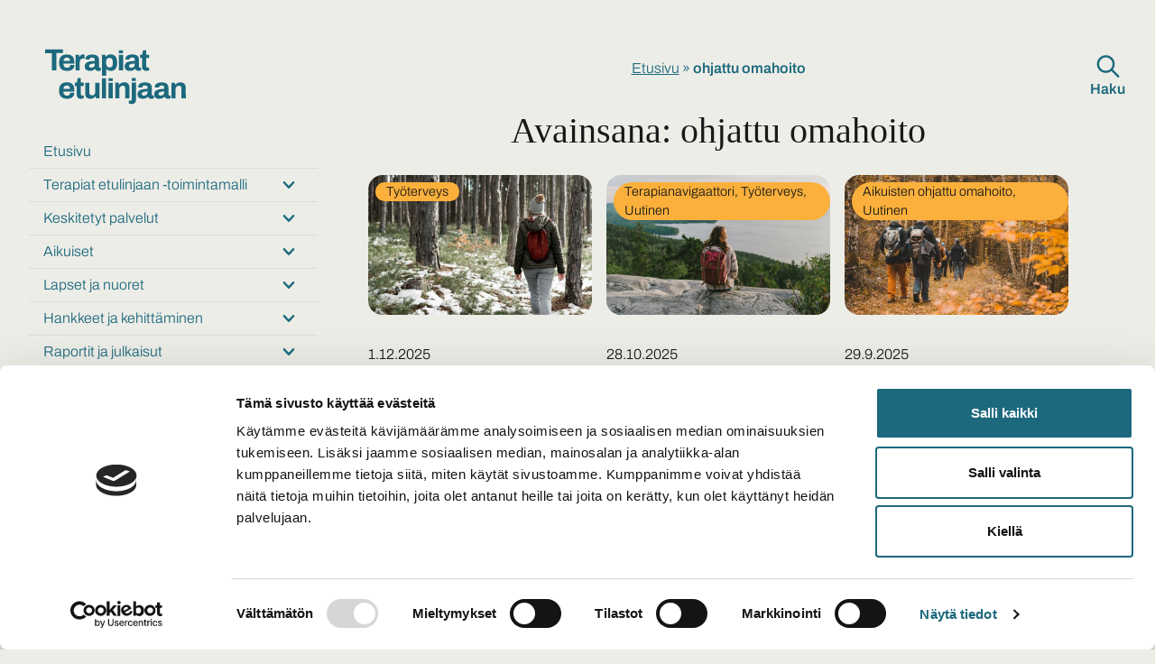

--- FILE ---
content_type: text/html; charset=UTF-8
request_url: https://terapiatetulinjaan.fi/ajankohtaista/tag/ohjattu-omahoito/
body_size: 21862
content:
<!DOCTYPE html>

<html class="no-js" lang="fi">

	<head>
		<meta charset="UTF-8">
		<meta name="viewport" content="width=device-width, initial-scale=1.0" >

		<link rel="profile" href="https://gmpg.org/xfn/11">

		<script type="text/javascript">
		var frames = document.getElementsByTagName('iframe');
		for (var i=0; i < frames.length; i++) {
			frames[i].src = frames[i].src.replace(/www.youtube.com/gi,'www.youtube-nocookie.com');
		}
		</script>

		<script type="text/javascript" data-cookieconsent="ignore">
	window.dataLayer = window.dataLayer || [];

	function gtag() {
		dataLayer.push(arguments);
	}

	gtag("consent", "default", {
		ad_personalization: "denied",
		ad_storage: "denied",
		ad_user_data: "denied",
		analytics_storage: "denied",
		functionality_storage: "denied",
		personalization_storage: "denied",
		security_storage: "granted",
		wait_for_update: 500,
	});
	gtag("set", "ads_data_redaction", true);
	</script>
<script type="text/javascript"
		id="Cookiebot"
		src="https://consent.cookiebot.com/uc.js"
		data-implementation="wp"
		data-cbid="f13e2af9-b2ba-4272-b86b-9e71a3560900"
						data-culture="FI"
				data-blockingmode="auto"
	></script>
<meta name='robots' content='index, follow, max-image-preview:large, max-snippet:-1, max-video-preview:-1' />

	<!-- This site is optimized with the Yoast SEO plugin v24.0 - https://yoast.com/wordpress/plugins/seo/ -->
	<title>ohjattu omahoito arkisto - Terapiatetulinjaan</title>
	<link rel="canonical" href="https://terapiatetulinjaan.fi/ajankohtaista/tag/ohjattu-omahoito/" />
	<link rel="next" href="https://terapiatetulinjaan.fi/ajankohtaista/tag/ohjattu-omahoito/sivu/2/" />
	<meta property="og:locale" content="fi_FI" />
	<meta property="og:type" content="article" />
	<meta property="og:title" content="ohjattu omahoito arkisto - Terapiatetulinjaan" />
	<meta property="og:url" content="https://terapiatetulinjaan.fi/ajankohtaista/tag/ohjattu-omahoito/" />
	<meta property="og:site_name" content="Terapiatetulinjaan" />
	<meta name="twitter:card" content="summary_large_image" />
	<meta name="twitter:site" content="@terapiatel" />
	<script type="application/ld+json" class="yoast-schema-graph">{"@context":"https://schema.org","@graph":[{"@type":"CollectionPage","@id":"https://terapiatetulinjaan.fi/ajankohtaista/tag/ohjattu-omahoito/","url":"https://terapiatetulinjaan.fi/ajankohtaista/tag/ohjattu-omahoito/","name":"ohjattu omahoito arkisto - Terapiatetulinjaan","isPartOf":{"@id":"https://terapiatetulinjaan.fi/#website"},"primaryImageOfPage":{"@id":"https://terapiatetulinjaan.fi/ajankohtaista/tag/ohjattu-omahoito/#primaryimage"},"image":{"@id":"https://terapiatetulinjaan.fi/ajankohtaista/tag/ohjattu-omahoito/#primaryimage"},"thumbnailUrl":"https://terapiatetulinjaan.fi/wp-content/uploads/2025/12/medium-shot-woman-with-backpack-scaled.jpg","breadcrumb":{"@id":"https://terapiatetulinjaan.fi/ajankohtaista/tag/ohjattu-omahoito/#breadcrumb"},"inLanguage":"fi"},{"@type":"ImageObject","inLanguage":"fi","@id":"https://terapiatetulinjaan.fi/ajankohtaista/tag/ohjattu-omahoito/#primaryimage","url":"https://terapiatetulinjaan.fi/wp-content/uploads/2025/12/medium-shot-woman-with-backpack-scaled.jpg","contentUrl":"https://terapiatetulinjaan.fi/wp-content/uploads/2025/12/medium-shot-woman-with-backpack-scaled.jpg","width":2560,"height":1311,"caption":"Kuvituskuva."},{"@type":"BreadcrumbList","@id":"https://terapiatetulinjaan.fi/ajankohtaista/tag/ohjattu-omahoito/#breadcrumb","itemListElement":[{"@type":"ListItem","position":1,"name":"Etusivu","item":"https://terapiatetulinjaan.fi/"},{"@type":"ListItem","position":2,"name":"ohjattu omahoito"}]},{"@type":"WebSite","@id":"https://terapiatetulinjaan.fi/#website","url":"https://terapiatetulinjaan.fi/","name":"Terapiatetulinjaan","description":"","publisher":{"@id":"https://terapiatetulinjaan.fi/#organization"},"potentialAction":[{"@type":"SearchAction","target":{"@type":"EntryPoint","urlTemplate":"https://terapiatetulinjaan.fi/?s={search_term_string}"},"query-input":{"@type":"PropertyValueSpecification","valueRequired":true,"valueName":"search_term_string"}}],"inLanguage":"fi"},{"@type":"Organization","@id":"https://terapiatetulinjaan.fi/#organization","name":"Terapiat etulinjaan","url":"https://terapiatetulinjaan.fi/","logo":{"@type":"ImageObject","inLanguage":"fi","@id":"https://terapiatetulinjaan.fi/#/schema/logo/image/","url":"https://terapiatetulinjaan.fi/wp-content/uploads/2022/10/te-default-1280x720-1.jpg","contentUrl":"https://terapiatetulinjaan.fi/wp-content/uploads/2022/10/te-default-1280x720-1.jpg","width":1280,"height":720,"caption":"Terapiat etulinjaan"},"image":{"@id":"https://terapiatetulinjaan.fi/#/schema/logo/image/"},"sameAs":["https://www.facebook.com/profile.php?id=100064174625810","https://x.com/terapiatel","https://www.linkedin.com/company/terapiat-etulinjaan/"]}]}</script>
	<!-- / Yoast SEO plugin. -->


<link rel="alternate" type="application/rss+xml" title="Terapiatetulinjaan &raquo; syöte" href="https://terapiatetulinjaan.fi/feed/" />
<link rel="alternate" type="application/rss+xml" title="Terapiatetulinjaan &raquo; ohjattu omahoito avainsanan RSS-syöte" href="https://terapiatetulinjaan.fi/ajankohtaista/tag/ohjattu-omahoito/feed/" />
<link rel="preload" href="https://terapiatetulinjaan.fi/wp-content/themes/terapia-theme/assets/webfonts/Archivo/Archivo-Light.ttf" as="font" type="font/ttf" crossorigin><link rel="preload" href="https://terapiatetulinjaan.fi/wp-content/themes/terapia-theme/assets/webfonts/Archivo/Archivo-Bold.ttf" as="font" type="font/ttf" crossorigin><link rel="preload" href="https://terapiatetulinjaan.fi/wp-content/themes/terapia-theme/assets/webfonts/Archivo/Archivo-SemiBold.ttf" as="font" type="font/ttf" crossorigin><style id='wp-img-auto-sizes-contain-inline-css' type='text/css'>
img:is([sizes=auto i],[sizes^="auto," i]){contain-intrinsic-size:3000px 1500px}
/*# sourceURL=wp-img-auto-sizes-contain-inline-css */
</style>
<style id='wp-block-library-inline-css' type='text/css'>
:root{--wp-block-synced-color:#7a00df;--wp-block-synced-color--rgb:122,0,223;--wp-bound-block-color:var(--wp-block-synced-color);--wp-editor-canvas-background:#ddd;--wp-admin-theme-color:#007cba;--wp-admin-theme-color--rgb:0,124,186;--wp-admin-theme-color-darker-10:#006ba1;--wp-admin-theme-color-darker-10--rgb:0,107,160.5;--wp-admin-theme-color-darker-20:#005a87;--wp-admin-theme-color-darker-20--rgb:0,90,135;--wp-admin-border-width-focus:2px}@media (min-resolution:192dpi){:root{--wp-admin-border-width-focus:1.5px}}.wp-element-button{cursor:pointer}:root .has-very-light-gray-background-color{background-color:#eee}:root .has-very-dark-gray-background-color{background-color:#313131}:root .has-very-light-gray-color{color:#eee}:root .has-very-dark-gray-color{color:#313131}:root .has-vivid-green-cyan-to-vivid-cyan-blue-gradient-background{background:linear-gradient(135deg,#00d084,#0693e3)}:root .has-purple-crush-gradient-background{background:linear-gradient(135deg,#34e2e4,#4721fb 50%,#ab1dfe)}:root .has-hazy-dawn-gradient-background{background:linear-gradient(135deg,#faaca8,#dad0ec)}:root .has-subdued-olive-gradient-background{background:linear-gradient(135deg,#fafae1,#67a671)}:root .has-atomic-cream-gradient-background{background:linear-gradient(135deg,#fdd79a,#004a59)}:root .has-nightshade-gradient-background{background:linear-gradient(135deg,#330968,#31cdcf)}:root .has-midnight-gradient-background{background:linear-gradient(135deg,#020381,#2874fc)}:root{--wp--preset--font-size--normal:16px;--wp--preset--font-size--huge:42px}.has-regular-font-size{font-size:1em}.has-larger-font-size{font-size:2.625em}.has-normal-font-size{font-size:var(--wp--preset--font-size--normal)}.has-huge-font-size{font-size:var(--wp--preset--font-size--huge)}.has-text-align-center{text-align:center}.has-text-align-left{text-align:left}.has-text-align-right{text-align:right}.has-fit-text{white-space:nowrap!important}#end-resizable-editor-section{display:none}.aligncenter{clear:both}.items-justified-left{justify-content:flex-start}.items-justified-center{justify-content:center}.items-justified-right{justify-content:flex-end}.items-justified-space-between{justify-content:space-between}.screen-reader-text{border:0;clip-path:inset(50%);height:1px;margin:-1px;overflow:hidden;padding:0;position:absolute;width:1px;word-wrap:normal!important}.screen-reader-text:focus{background-color:#ddd;clip-path:none;color:#444;display:block;font-size:1em;height:auto;left:5px;line-height:normal;padding:15px 23px 14px;text-decoration:none;top:5px;width:auto;z-index:100000}html :where(.has-border-color){border-style:solid}html :where([style*=border-top-color]){border-top-style:solid}html :where([style*=border-right-color]){border-right-style:solid}html :where([style*=border-bottom-color]){border-bottom-style:solid}html :where([style*=border-left-color]){border-left-style:solid}html :where([style*=border-width]){border-style:solid}html :where([style*=border-top-width]){border-top-style:solid}html :where([style*=border-right-width]){border-right-style:solid}html :where([style*=border-bottom-width]){border-bottom-style:solid}html :where([style*=border-left-width]){border-left-style:solid}html :where(img[class*=wp-image-]){height:auto;max-width:100%}:where(figure){margin:0 0 1em}html :where(.is-position-sticky){--wp-admin--admin-bar--position-offset:var(--wp-admin--admin-bar--height,0px)}@media screen and (max-width:600px){html :where(.is-position-sticky){--wp-admin--admin-bar--position-offset:0px}}

/*# sourceURL=wp-block-library-inline-css */
</style><style id='wp-block-heading-inline-css' type='text/css'>
h1:where(.wp-block-heading).has-background,h2:where(.wp-block-heading).has-background,h3:where(.wp-block-heading).has-background,h4:where(.wp-block-heading).has-background,h5:where(.wp-block-heading).has-background,h6:where(.wp-block-heading).has-background{padding:1.25em 2.375em}h1.has-text-align-left[style*=writing-mode]:where([style*=vertical-lr]),h1.has-text-align-right[style*=writing-mode]:where([style*=vertical-rl]),h2.has-text-align-left[style*=writing-mode]:where([style*=vertical-lr]),h2.has-text-align-right[style*=writing-mode]:where([style*=vertical-rl]),h3.has-text-align-left[style*=writing-mode]:where([style*=vertical-lr]),h3.has-text-align-right[style*=writing-mode]:where([style*=vertical-rl]),h4.has-text-align-left[style*=writing-mode]:where([style*=vertical-lr]),h4.has-text-align-right[style*=writing-mode]:where([style*=vertical-rl]),h5.has-text-align-left[style*=writing-mode]:where([style*=vertical-lr]),h5.has-text-align-right[style*=writing-mode]:where([style*=vertical-rl]),h6.has-text-align-left[style*=writing-mode]:where([style*=vertical-lr]),h6.has-text-align-right[style*=writing-mode]:where([style*=vertical-rl]){rotate:180deg}
/*# sourceURL=https://terapiatetulinjaan.fi/wp-includes/blocks/heading/style.min.css */
</style>
<style id='wp-block-image-inline-css' type='text/css'>
.wp-block-image>a,.wp-block-image>figure>a{display:inline-block}.wp-block-image img{box-sizing:border-box;height:auto;max-width:100%;vertical-align:bottom}@media not (prefers-reduced-motion){.wp-block-image img.hide{visibility:hidden}.wp-block-image img.show{animation:show-content-image .4s}}.wp-block-image[style*=border-radius] img,.wp-block-image[style*=border-radius]>a{border-radius:inherit}.wp-block-image.has-custom-border img{box-sizing:border-box}.wp-block-image.aligncenter{text-align:center}.wp-block-image.alignfull>a,.wp-block-image.alignwide>a{width:100%}.wp-block-image.alignfull img,.wp-block-image.alignwide img{height:auto;width:100%}.wp-block-image .aligncenter,.wp-block-image .alignleft,.wp-block-image .alignright,.wp-block-image.aligncenter,.wp-block-image.alignleft,.wp-block-image.alignright{display:table}.wp-block-image .aligncenter>figcaption,.wp-block-image .alignleft>figcaption,.wp-block-image .alignright>figcaption,.wp-block-image.aligncenter>figcaption,.wp-block-image.alignleft>figcaption,.wp-block-image.alignright>figcaption{caption-side:bottom;display:table-caption}.wp-block-image .alignleft{float:left;margin:.5em 1em .5em 0}.wp-block-image .alignright{float:right;margin:.5em 0 .5em 1em}.wp-block-image .aligncenter{margin-left:auto;margin-right:auto}.wp-block-image :where(figcaption){margin-bottom:1em;margin-top:.5em}.wp-block-image.is-style-circle-mask img{border-radius:9999px}@supports ((-webkit-mask-image:none) or (mask-image:none)) or (-webkit-mask-image:none){.wp-block-image.is-style-circle-mask img{border-radius:0;-webkit-mask-image:url('data:image/svg+xml;utf8,<svg viewBox="0 0 100 100" xmlns="http://www.w3.org/2000/svg"><circle cx="50" cy="50" r="50"/></svg>');mask-image:url('data:image/svg+xml;utf8,<svg viewBox="0 0 100 100" xmlns="http://www.w3.org/2000/svg"><circle cx="50" cy="50" r="50"/></svg>');mask-mode:alpha;-webkit-mask-position:center;mask-position:center;-webkit-mask-repeat:no-repeat;mask-repeat:no-repeat;-webkit-mask-size:contain;mask-size:contain}}:root :where(.wp-block-image.is-style-rounded img,.wp-block-image .is-style-rounded img){border-radius:9999px}.wp-block-image figure{margin:0}.wp-lightbox-container{display:flex;flex-direction:column;position:relative}.wp-lightbox-container img{cursor:zoom-in}.wp-lightbox-container img:hover+button{opacity:1}.wp-lightbox-container button{align-items:center;backdrop-filter:blur(16px) saturate(180%);background-color:#5a5a5a40;border:none;border-radius:4px;cursor:zoom-in;display:flex;height:20px;justify-content:center;opacity:0;padding:0;position:absolute;right:16px;text-align:center;top:16px;width:20px;z-index:100}@media not (prefers-reduced-motion){.wp-lightbox-container button{transition:opacity .2s ease}}.wp-lightbox-container button:focus-visible{outline:3px auto #5a5a5a40;outline:3px auto -webkit-focus-ring-color;outline-offset:3px}.wp-lightbox-container button:hover{cursor:pointer;opacity:1}.wp-lightbox-container button:focus{opacity:1}.wp-lightbox-container button:focus,.wp-lightbox-container button:hover,.wp-lightbox-container button:not(:hover):not(:active):not(.has-background){background-color:#5a5a5a40;border:none}.wp-lightbox-overlay{box-sizing:border-box;cursor:zoom-out;height:100vh;left:0;overflow:hidden;position:fixed;top:0;visibility:hidden;width:100%;z-index:100000}.wp-lightbox-overlay .close-button{align-items:center;cursor:pointer;display:flex;justify-content:center;min-height:40px;min-width:40px;padding:0;position:absolute;right:calc(env(safe-area-inset-right) + 16px);top:calc(env(safe-area-inset-top) + 16px);z-index:5000000}.wp-lightbox-overlay .close-button:focus,.wp-lightbox-overlay .close-button:hover,.wp-lightbox-overlay .close-button:not(:hover):not(:active):not(.has-background){background:none;border:none}.wp-lightbox-overlay .lightbox-image-container{height:var(--wp--lightbox-container-height);left:50%;overflow:hidden;position:absolute;top:50%;transform:translate(-50%,-50%);transform-origin:top left;width:var(--wp--lightbox-container-width);z-index:9999999999}.wp-lightbox-overlay .wp-block-image{align-items:center;box-sizing:border-box;display:flex;height:100%;justify-content:center;margin:0;position:relative;transform-origin:0 0;width:100%;z-index:3000000}.wp-lightbox-overlay .wp-block-image img{height:var(--wp--lightbox-image-height);min-height:var(--wp--lightbox-image-height);min-width:var(--wp--lightbox-image-width);width:var(--wp--lightbox-image-width)}.wp-lightbox-overlay .wp-block-image figcaption{display:none}.wp-lightbox-overlay button{background:none;border:none}.wp-lightbox-overlay .scrim{background-color:#fff;height:100%;opacity:.9;position:absolute;width:100%;z-index:2000000}.wp-lightbox-overlay.active{visibility:visible}@media not (prefers-reduced-motion){.wp-lightbox-overlay.active{animation:turn-on-visibility .25s both}.wp-lightbox-overlay.active img{animation:turn-on-visibility .35s both}.wp-lightbox-overlay.show-closing-animation:not(.active){animation:turn-off-visibility .35s both}.wp-lightbox-overlay.show-closing-animation:not(.active) img{animation:turn-off-visibility .25s both}.wp-lightbox-overlay.zoom.active{animation:none;opacity:1;visibility:visible}.wp-lightbox-overlay.zoom.active .lightbox-image-container{animation:lightbox-zoom-in .4s}.wp-lightbox-overlay.zoom.active .lightbox-image-container img{animation:none}.wp-lightbox-overlay.zoom.active .scrim{animation:turn-on-visibility .4s forwards}.wp-lightbox-overlay.zoom.show-closing-animation:not(.active){animation:none}.wp-lightbox-overlay.zoom.show-closing-animation:not(.active) .lightbox-image-container{animation:lightbox-zoom-out .4s}.wp-lightbox-overlay.zoom.show-closing-animation:not(.active) .lightbox-image-container img{animation:none}.wp-lightbox-overlay.zoom.show-closing-animation:not(.active) .scrim{animation:turn-off-visibility .4s forwards}}@keyframes show-content-image{0%{visibility:hidden}99%{visibility:hidden}to{visibility:visible}}@keyframes turn-on-visibility{0%{opacity:0}to{opacity:1}}@keyframes turn-off-visibility{0%{opacity:1;visibility:visible}99%{opacity:0;visibility:visible}to{opacity:0;visibility:hidden}}@keyframes lightbox-zoom-in{0%{transform:translate(calc((-100vw + var(--wp--lightbox-scrollbar-width))/2 + var(--wp--lightbox-initial-left-position)),calc(-50vh + var(--wp--lightbox-initial-top-position))) scale(var(--wp--lightbox-scale))}to{transform:translate(-50%,-50%) scale(1)}}@keyframes lightbox-zoom-out{0%{transform:translate(-50%,-50%) scale(1);visibility:visible}99%{visibility:visible}to{transform:translate(calc((-100vw + var(--wp--lightbox-scrollbar-width))/2 + var(--wp--lightbox-initial-left-position)),calc(-50vh + var(--wp--lightbox-initial-top-position))) scale(var(--wp--lightbox-scale));visibility:hidden}}
/*# sourceURL=https://terapiatetulinjaan.fi/wp-includes/blocks/image/style.min.css */
</style>
<style id='wp-block-group-inline-css' type='text/css'>
.wp-block-group{box-sizing:border-box}:where(.wp-block-group.wp-block-group-is-layout-constrained){position:relative}
/*# sourceURL=https://terapiatetulinjaan.fi/wp-includes/blocks/group/style.min.css */
</style>
<style id='wp-block-paragraph-inline-css' type='text/css'>
.is-small-text{font-size:.875em}.is-regular-text{font-size:1em}.is-large-text{font-size:2.25em}.is-larger-text{font-size:3em}.has-drop-cap:not(:focus):first-letter{float:left;font-size:8.4em;font-style:normal;font-weight:100;line-height:.68;margin:.05em .1em 0 0;text-transform:uppercase}body.rtl .has-drop-cap:not(:focus):first-letter{float:none;margin-left:.1em}p.has-drop-cap.has-background{overflow:hidden}:root :where(p.has-background){padding:1.25em 2.375em}:where(p.has-text-color:not(.has-link-color)) a{color:inherit}p.has-text-align-left[style*="writing-mode:vertical-lr"],p.has-text-align-right[style*="writing-mode:vertical-rl"]{rotate:180deg}
/*# sourceURL=https://terapiatetulinjaan.fi/wp-includes/blocks/paragraph/style.min.css */
</style>
<style id='wp-block-social-links-inline-css' type='text/css'>
.wp-block-social-links{background:none;box-sizing:border-box;margin-left:0;padding-left:0;padding-right:0;text-indent:0}.wp-block-social-links .wp-social-link a,.wp-block-social-links .wp-social-link a:hover{border-bottom:0;box-shadow:none;text-decoration:none}.wp-block-social-links .wp-social-link svg{height:1em;width:1em}.wp-block-social-links .wp-social-link span:not(.screen-reader-text){font-size:.65em;margin-left:.5em;margin-right:.5em}.wp-block-social-links.has-small-icon-size{font-size:16px}.wp-block-social-links,.wp-block-social-links.has-normal-icon-size{font-size:24px}.wp-block-social-links.has-large-icon-size{font-size:36px}.wp-block-social-links.has-huge-icon-size{font-size:48px}.wp-block-social-links.aligncenter{display:flex;justify-content:center}.wp-block-social-links.alignright{justify-content:flex-end}.wp-block-social-link{border-radius:9999px;display:block}@media not (prefers-reduced-motion){.wp-block-social-link{transition:transform .1s ease}}.wp-block-social-link{height:auto}.wp-block-social-link a{align-items:center;display:flex;line-height:0}.wp-block-social-link:hover{transform:scale(1.1)}.wp-block-social-links .wp-block-social-link.wp-social-link{display:inline-block;margin:0;padding:0}.wp-block-social-links .wp-block-social-link.wp-social-link .wp-block-social-link-anchor,.wp-block-social-links .wp-block-social-link.wp-social-link .wp-block-social-link-anchor svg,.wp-block-social-links .wp-block-social-link.wp-social-link .wp-block-social-link-anchor:active,.wp-block-social-links .wp-block-social-link.wp-social-link .wp-block-social-link-anchor:hover,.wp-block-social-links .wp-block-social-link.wp-social-link .wp-block-social-link-anchor:visited{color:currentColor;fill:currentColor}:where(.wp-block-social-links:not(.is-style-logos-only)) .wp-social-link{background-color:#f0f0f0;color:#444}:where(.wp-block-social-links:not(.is-style-logos-only)) .wp-social-link-amazon{background-color:#f90;color:#fff}:where(.wp-block-social-links:not(.is-style-logos-only)) .wp-social-link-bandcamp{background-color:#1ea0c3;color:#fff}:where(.wp-block-social-links:not(.is-style-logos-only)) .wp-social-link-behance{background-color:#0757fe;color:#fff}:where(.wp-block-social-links:not(.is-style-logos-only)) .wp-social-link-bluesky{background-color:#0a7aff;color:#fff}:where(.wp-block-social-links:not(.is-style-logos-only)) .wp-social-link-codepen{background-color:#1e1f26;color:#fff}:where(.wp-block-social-links:not(.is-style-logos-only)) .wp-social-link-deviantart{background-color:#02e49b;color:#fff}:where(.wp-block-social-links:not(.is-style-logos-only)) .wp-social-link-discord{background-color:#5865f2;color:#fff}:where(.wp-block-social-links:not(.is-style-logos-only)) .wp-social-link-dribbble{background-color:#e94c89;color:#fff}:where(.wp-block-social-links:not(.is-style-logos-only)) .wp-social-link-dropbox{background-color:#4280ff;color:#fff}:where(.wp-block-social-links:not(.is-style-logos-only)) .wp-social-link-etsy{background-color:#f45800;color:#fff}:where(.wp-block-social-links:not(.is-style-logos-only)) .wp-social-link-facebook{background-color:#0866ff;color:#fff}:where(.wp-block-social-links:not(.is-style-logos-only)) .wp-social-link-fivehundredpx{background-color:#000;color:#fff}:where(.wp-block-social-links:not(.is-style-logos-only)) .wp-social-link-flickr{background-color:#0461dd;color:#fff}:where(.wp-block-social-links:not(.is-style-logos-only)) .wp-social-link-foursquare{background-color:#e65678;color:#fff}:where(.wp-block-social-links:not(.is-style-logos-only)) .wp-social-link-github{background-color:#24292d;color:#fff}:where(.wp-block-social-links:not(.is-style-logos-only)) .wp-social-link-goodreads{background-color:#eceadd;color:#382110}:where(.wp-block-social-links:not(.is-style-logos-only)) .wp-social-link-google{background-color:#ea4434;color:#fff}:where(.wp-block-social-links:not(.is-style-logos-only)) .wp-social-link-gravatar{background-color:#1d4fc4;color:#fff}:where(.wp-block-social-links:not(.is-style-logos-only)) .wp-social-link-instagram{background-color:#f00075;color:#fff}:where(.wp-block-social-links:not(.is-style-logos-only)) .wp-social-link-lastfm{background-color:#e21b24;color:#fff}:where(.wp-block-social-links:not(.is-style-logos-only)) .wp-social-link-linkedin{background-color:#0d66c2;color:#fff}:where(.wp-block-social-links:not(.is-style-logos-only)) .wp-social-link-mastodon{background-color:#3288d4;color:#fff}:where(.wp-block-social-links:not(.is-style-logos-only)) .wp-social-link-medium{background-color:#000;color:#fff}:where(.wp-block-social-links:not(.is-style-logos-only)) .wp-social-link-meetup{background-color:#f6405f;color:#fff}:where(.wp-block-social-links:not(.is-style-logos-only)) .wp-social-link-patreon{background-color:#000;color:#fff}:where(.wp-block-social-links:not(.is-style-logos-only)) .wp-social-link-pinterest{background-color:#e60122;color:#fff}:where(.wp-block-social-links:not(.is-style-logos-only)) .wp-social-link-pocket{background-color:#ef4155;color:#fff}:where(.wp-block-social-links:not(.is-style-logos-only)) .wp-social-link-reddit{background-color:#ff4500;color:#fff}:where(.wp-block-social-links:not(.is-style-logos-only)) .wp-social-link-skype{background-color:#0478d7;color:#fff}:where(.wp-block-social-links:not(.is-style-logos-only)) .wp-social-link-snapchat{background-color:#fefc00;color:#fff;stroke:#000}:where(.wp-block-social-links:not(.is-style-logos-only)) .wp-social-link-soundcloud{background-color:#ff5600;color:#fff}:where(.wp-block-social-links:not(.is-style-logos-only)) .wp-social-link-spotify{background-color:#1bd760;color:#fff}:where(.wp-block-social-links:not(.is-style-logos-only)) .wp-social-link-telegram{background-color:#2aabee;color:#fff}:where(.wp-block-social-links:not(.is-style-logos-only)) .wp-social-link-threads{background-color:#000;color:#fff}:where(.wp-block-social-links:not(.is-style-logos-only)) .wp-social-link-tiktok{background-color:#000;color:#fff}:where(.wp-block-social-links:not(.is-style-logos-only)) .wp-social-link-tumblr{background-color:#011835;color:#fff}:where(.wp-block-social-links:not(.is-style-logos-only)) .wp-social-link-twitch{background-color:#6440a4;color:#fff}:where(.wp-block-social-links:not(.is-style-logos-only)) .wp-social-link-twitter{background-color:#1da1f2;color:#fff}:where(.wp-block-social-links:not(.is-style-logos-only)) .wp-social-link-vimeo{background-color:#1eb7ea;color:#fff}:where(.wp-block-social-links:not(.is-style-logos-only)) .wp-social-link-vk{background-color:#4680c2;color:#fff}:where(.wp-block-social-links:not(.is-style-logos-only)) .wp-social-link-wordpress{background-color:#3499cd;color:#fff}:where(.wp-block-social-links:not(.is-style-logos-only)) .wp-social-link-whatsapp{background-color:#25d366;color:#fff}:where(.wp-block-social-links:not(.is-style-logos-only)) .wp-social-link-x{background-color:#000;color:#fff}:where(.wp-block-social-links:not(.is-style-logos-only)) .wp-social-link-yelp{background-color:#d32422;color:#fff}:where(.wp-block-social-links:not(.is-style-logos-only)) .wp-social-link-youtube{background-color:red;color:#fff}:where(.wp-block-social-links.is-style-logos-only) .wp-social-link{background:none}:where(.wp-block-social-links.is-style-logos-only) .wp-social-link svg{height:1.25em;width:1.25em}:where(.wp-block-social-links.is-style-logos-only) .wp-social-link-amazon{color:#f90}:where(.wp-block-social-links.is-style-logos-only) .wp-social-link-bandcamp{color:#1ea0c3}:where(.wp-block-social-links.is-style-logos-only) .wp-social-link-behance{color:#0757fe}:where(.wp-block-social-links.is-style-logos-only) .wp-social-link-bluesky{color:#0a7aff}:where(.wp-block-social-links.is-style-logos-only) .wp-social-link-codepen{color:#1e1f26}:where(.wp-block-social-links.is-style-logos-only) .wp-social-link-deviantart{color:#02e49b}:where(.wp-block-social-links.is-style-logos-only) .wp-social-link-discord{color:#5865f2}:where(.wp-block-social-links.is-style-logos-only) .wp-social-link-dribbble{color:#e94c89}:where(.wp-block-social-links.is-style-logos-only) .wp-social-link-dropbox{color:#4280ff}:where(.wp-block-social-links.is-style-logos-only) .wp-social-link-etsy{color:#f45800}:where(.wp-block-social-links.is-style-logos-only) .wp-social-link-facebook{color:#0866ff}:where(.wp-block-social-links.is-style-logos-only) .wp-social-link-fivehundredpx{color:#000}:where(.wp-block-social-links.is-style-logos-only) .wp-social-link-flickr{color:#0461dd}:where(.wp-block-social-links.is-style-logos-only) .wp-social-link-foursquare{color:#e65678}:where(.wp-block-social-links.is-style-logos-only) .wp-social-link-github{color:#24292d}:where(.wp-block-social-links.is-style-logos-only) .wp-social-link-goodreads{color:#382110}:where(.wp-block-social-links.is-style-logos-only) .wp-social-link-google{color:#ea4434}:where(.wp-block-social-links.is-style-logos-only) .wp-social-link-gravatar{color:#1d4fc4}:where(.wp-block-social-links.is-style-logos-only) .wp-social-link-instagram{color:#f00075}:where(.wp-block-social-links.is-style-logos-only) .wp-social-link-lastfm{color:#e21b24}:where(.wp-block-social-links.is-style-logos-only) .wp-social-link-linkedin{color:#0d66c2}:where(.wp-block-social-links.is-style-logos-only) .wp-social-link-mastodon{color:#3288d4}:where(.wp-block-social-links.is-style-logos-only) .wp-social-link-medium{color:#000}:where(.wp-block-social-links.is-style-logos-only) .wp-social-link-meetup{color:#f6405f}:where(.wp-block-social-links.is-style-logos-only) .wp-social-link-patreon{color:#000}:where(.wp-block-social-links.is-style-logos-only) .wp-social-link-pinterest{color:#e60122}:where(.wp-block-social-links.is-style-logos-only) .wp-social-link-pocket{color:#ef4155}:where(.wp-block-social-links.is-style-logos-only) .wp-social-link-reddit{color:#ff4500}:where(.wp-block-social-links.is-style-logos-only) .wp-social-link-skype{color:#0478d7}:where(.wp-block-social-links.is-style-logos-only) .wp-social-link-snapchat{color:#fff;stroke:#000}:where(.wp-block-social-links.is-style-logos-only) .wp-social-link-soundcloud{color:#ff5600}:where(.wp-block-social-links.is-style-logos-only) .wp-social-link-spotify{color:#1bd760}:where(.wp-block-social-links.is-style-logos-only) .wp-social-link-telegram{color:#2aabee}:where(.wp-block-social-links.is-style-logos-only) .wp-social-link-threads{color:#000}:where(.wp-block-social-links.is-style-logos-only) .wp-social-link-tiktok{color:#000}:where(.wp-block-social-links.is-style-logos-only) .wp-social-link-tumblr{color:#011835}:where(.wp-block-social-links.is-style-logos-only) .wp-social-link-twitch{color:#6440a4}:where(.wp-block-social-links.is-style-logos-only) .wp-social-link-twitter{color:#1da1f2}:where(.wp-block-social-links.is-style-logos-only) .wp-social-link-vimeo{color:#1eb7ea}:where(.wp-block-social-links.is-style-logos-only) .wp-social-link-vk{color:#4680c2}:where(.wp-block-social-links.is-style-logos-only) .wp-social-link-whatsapp{color:#25d366}:where(.wp-block-social-links.is-style-logos-only) .wp-social-link-wordpress{color:#3499cd}:where(.wp-block-social-links.is-style-logos-only) .wp-social-link-x{color:#000}:where(.wp-block-social-links.is-style-logos-only) .wp-social-link-yelp{color:#d32422}:where(.wp-block-social-links.is-style-logos-only) .wp-social-link-youtube{color:red}.wp-block-social-links.is-style-pill-shape .wp-social-link{width:auto}:root :where(.wp-block-social-links .wp-social-link a){padding:.25em}:root :where(.wp-block-social-links.is-style-logos-only .wp-social-link a){padding:0}:root :where(.wp-block-social-links.is-style-pill-shape .wp-social-link a){padding-left:.6666666667em;padding-right:.6666666667em}.wp-block-social-links:not(.has-icon-color):not(.has-icon-background-color) .wp-social-link-snapchat .wp-block-social-link-label{color:#000}
/*# sourceURL=https://terapiatetulinjaan.fi/wp-includes/blocks/social-links/style.min.css */
</style>
<style id='global-styles-inline-css' type='text/css'>
:root{--wp--preset--aspect-ratio--square: 1;--wp--preset--aspect-ratio--4-3: 4/3;--wp--preset--aspect-ratio--3-4: 3/4;--wp--preset--aspect-ratio--3-2: 3/2;--wp--preset--aspect-ratio--2-3: 2/3;--wp--preset--aspect-ratio--16-9: 16/9;--wp--preset--aspect-ratio--9-16: 9/16;--wp--preset--color--black: #191919;--wp--preset--color--cyan-bluish-gray: #abb8c3;--wp--preset--color--white: #FFFFFF;--wp--preset--color--pale-pink: #f78da7;--wp--preset--color--vivid-red: #cf2e2e;--wp--preset--color--luminous-vivid-orange: #ff6900;--wp--preset--color--luminous-vivid-amber: #fcb900;--wp--preset--color--light-green-cyan: #7bdcb5;--wp--preset--color--vivid-green-cyan: #00d084;--wp--preset--color--pale-cyan-blue: #8ed1fc;--wp--preset--color--vivid-cyan-blue: #0693e3;--wp--preset--color--vivid-purple: #9b51e0;--wp--preset--color--primary: #1c697d;--wp--preset--color--secondary: #fab03b;--wp--preset--color--tertiary: #edede8;--wp--preset--color--darkturquoise: #11404D;--wp--preset--color--mediumturquoise: #87A6AE;--wp--preset--color--lightergray: #efefef;--wp--preset--gradient--vivid-cyan-blue-to-vivid-purple: linear-gradient(135deg,rgb(6,147,227) 0%,rgb(155,81,224) 100%);--wp--preset--gradient--light-green-cyan-to-vivid-green-cyan: linear-gradient(135deg,rgb(122,220,180) 0%,rgb(0,208,130) 100%);--wp--preset--gradient--luminous-vivid-amber-to-luminous-vivid-orange: linear-gradient(135deg,rgb(252,185,0) 0%,rgb(255,105,0) 100%);--wp--preset--gradient--luminous-vivid-orange-to-vivid-red: linear-gradient(135deg,rgb(255,105,0) 0%,rgb(207,46,46) 100%);--wp--preset--gradient--very-light-gray-to-cyan-bluish-gray: linear-gradient(135deg,rgb(238,238,238) 0%,rgb(169,184,195) 100%);--wp--preset--gradient--cool-to-warm-spectrum: linear-gradient(135deg,rgb(74,234,220) 0%,rgb(151,120,209) 20%,rgb(207,42,186) 40%,rgb(238,44,130) 60%,rgb(251,105,98) 80%,rgb(254,248,76) 100%);--wp--preset--gradient--blush-light-purple: linear-gradient(135deg,rgb(255,206,236) 0%,rgb(152,150,240) 100%);--wp--preset--gradient--blush-bordeaux: linear-gradient(135deg,rgb(254,205,165) 0%,rgb(254,45,45) 50%,rgb(107,0,62) 100%);--wp--preset--gradient--luminous-dusk: linear-gradient(135deg,rgb(255,203,112) 0%,rgb(199,81,192) 50%,rgb(65,88,208) 100%);--wp--preset--gradient--pale-ocean: linear-gradient(135deg,rgb(255,245,203) 0%,rgb(182,227,212) 50%,rgb(51,167,181) 100%);--wp--preset--gradient--electric-grass: linear-gradient(135deg,rgb(202,248,128) 0%,rgb(113,206,126) 100%);--wp--preset--gradient--midnight: linear-gradient(135deg,rgb(2,3,129) 0%,rgb(40,116,252) 100%);--wp--preset--font-size--small: 0.9rem;--wp--preset--font-size--medium: 1.15rem;--wp--preset--font-size--large: 1.25rem;--wp--preset--font-size--x-large: 1.5rem;--wp--preset--font-size--normal: 1rem;--wp--preset--font-size--huge: 1.75rem;--wp--preset--font-family--system-font: Archivo,Oxygen-Sans,Ubuntu,Cantarell,"Helvetica Neue",sans-serif;--wp--preset--font-family--heading-font: Georgia, "Times New Roman", serif;--wp--preset--spacing--20: clamp(1rem, 4vw, 1.5rem);--wp--preset--spacing--30: clamp(1.5rem, 5vw, 2rem);--wp--preset--spacing--40: clamp(1.8rem, 1.8rem + ((1vw - 0.48rem) * 2.885), 3rem);--wp--preset--spacing--50: clamp(3.5rem, 8vw, 6.5rem);--wp--preset--spacing--60: clamp(4rem, 10vw, 7rem);--wp--preset--spacing--70: 3.38rem;--wp--preset--spacing--80: 5.06rem;--wp--preset--spacing--10: clamp(0.5rem, 3vw, 1rem);--wp--preset--shadow--natural: 6px 6px 9px rgba(0, 0, 0, 0.2);--wp--preset--shadow--deep: 12px 12px 50px rgba(0, 0, 0, 0.4);--wp--preset--shadow--sharp: 6px 6px 0px rgba(0, 0, 0, 0.2);--wp--preset--shadow--outlined: 6px 6px 0px -3px rgb(255, 255, 255), 6px 6px rgb(0, 0, 0);--wp--preset--shadow--crisp: 6px 6px 0px rgb(0, 0, 0);--wp--custom--typography--font-size--gigantic: clamp(2rem, 6vw, 2.5rem);--wp--custom--typography--line-height--tiny: 0.5;--wp--custom--typography--line-height--small: 1;--wp--custom--typography--line-height--normal: 1.25;--wp--custom--typography--line-height--medium: 1.75;}.wp-block-button .wp-block-button__link{--wp--preset--color--black: #191919;--wp--preset--color--white: #FFFFFF;--wp--preset--color--primary: #1c697d;--wp--preset--color--secondary: #fab03b;--wp--preset--color--tertiary: #edede8;--wp--preset--color--darkturquoise: #11404D;--wp--preset--color--mediumturquoise: #87A6AE;}:root { --wp--style--global--content-size: 72rem;--wp--style--global--wide-size: 80rem; }:where(body) { margin: 0; }.wp-site-blocks { padding-top: var(--wp--style--root--padding-top); padding-bottom: var(--wp--style--root--padding-bottom); }.has-global-padding { padding-right: var(--wp--style--root--padding-right); padding-left: var(--wp--style--root--padding-left); }.has-global-padding > .alignfull { margin-right: calc(var(--wp--style--root--padding-right) * -1); margin-left: calc(var(--wp--style--root--padding-left) * -1); }.has-global-padding :where(:not(.alignfull.is-layout-flow) > .has-global-padding:not(.wp-block-block, .alignfull)) { padding-right: 0; padding-left: 0; }.has-global-padding :where(:not(.alignfull.is-layout-flow) > .has-global-padding:not(.wp-block-block, .alignfull)) > .alignfull { margin-left: 0; margin-right: 0; }.wp-site-blocks > .alignleft { float: left; margin-right: 2em; }.wp-site-blocks > .alignright { float: right; margin-left: 2em; }.wp-site-blocks > .aligncenter { justify-content: center; margin-left: auto; margin-right: auto; }:where(.wp-site-blocks) > * { margin-block-start: 2rem; margin-block-end: 0; }:where(.wp-site-blocks) > :first-child { margin-block-start: 0; }:where(.wp-site-blocks) > :last-child { margin-block-end: 0; }:root { --wp--style--block-gap: 2rem; }:root :where(.is-layout-flow) > :first-child{margin-block-start: 0;}:root :where(.is-layout-flow) > :last-child{margin-block-end: 0;}:root :where(.is-layout-flow) > *{margin-block-start: 2rem;margin-block-end: 0;}:root :where(.is-layout-constrained) > :first-child{margin-block-start: 0;}:root :where(.is-layout-constrained) > :last-child{margin-block-end: 0;}:root :where(.is-layout-constrained) > *{margin-block-start: 2rem;margin-block-end: 0;}:root :where(.is-layout-flex){gap: 2rem;}:root :where(.is-layout-grid){gap: 2rem;}.is-layout-flow > .alignleft{float: left;margin-inline-start: 0;margin-inline-end: 2em;}.is-layout-flow > .alignright{float: right;margin-inline-start: 2em;margin-inline-end: 0;}.is-layout-flow > .aligncenter{margin-left: auto !important;margin-right: auto !important;}.is-layout-constrained > .alignleft{float: left;margin-inline-start: 0;margin-inline-end: 2em;}.is-layout-constrained > .alignright{float: right;margin-inline-start: 2em;margin-inline-end: 0;}.is-layout-constrained > .aligncenter{margin-left: auto !important;margin-right: auto !important;}.is-layout-constrained > :where(:not(.alignleft):not(.alignright):not(.alignfull)){max-width: var(--wp--style--global--content-size);margin-left: auto !important;margin-right: auto !important;}.is-layout-constrained > .alignwide{max-width: var(--wp--style--global--wide-size);}body .is-layout-flex{display: flex;}.is-layout-flex{flex-wrap: wrap;align-items: center;}.is-layout-flex > :is(*, div){margin: 0;}body .is-layout-grid{display: grid;}.is-layout-grid > :is(*, div){margin: 0;}body{background-color: var(--wp--preset--color--tertiary);color: var(--wp--preset--color--black);font-family: var(--wp--preset--font-family--system-font);font-size: var(--wp--preset--font-size--normal);font-weight: 300;line-height: 1.75;--wp--style--root--padding-top: 0px;--wp--style--root--padding-right: 0px;--wp--style--root--padding-bottom: 0px;--wp--style--root--padding-left: 0px;}a:where(:not(.wp-element-button)){color: var(--wp--preset--color--black);font-weight: 300;text-decoration: underline;}:root :where(a:where(:not(.wp-element-button)):hover){color: var(--wp--preset--color--black);text-decoration: none;}:root :where(a:where(:not(.wp-element-button)):focus){color: var(--wp--preset--color--black);text-decoration: none;}h1{font-family: var(--wp--preset--font-family--heading-font);font-size: var(--wp--custom--typography--font-size--gigantic);font-weight: 400;line-height: var(--wp--custom--typography--line-height--normal);margin-bottom: calc( var(--wp--style--block-gap) * 0.75 );}h2{font-family: var(--wp--preset--font-family--heading-font);font-size: var(--wp--preset--font-size--huge);font-weight: 400;line-height: var(--wp--custom--typography--line-height--normal);margin-top: var(--wp--preset--spacing--30);margin-bottom: calc( var(--wp--style--block-gap) / 4 );}h3{font-family: var(--wp--preset--font-family--heading-font);font-size: var(--wp--preset--font-size--x-large);font-weight: 400;line-height: var(--wp--custom--typography--line-height--normal);margin-top: var(--wp--preset--spacing--30);margin-bottom: calc( var(--wp--style--block-gap) / 4 );}h4{font-family: var(--wp--preset--font-family--heading-font);font-size: var(--wp--preset--font-size--large);font-weight: 400;line-height: var(--wp--custom--typography--line-height--normal);margin-top: var(--wp--preset--spacing--30);margin-bottom: calc( var(--wp--style--block-gap) / 4 );}h5{font-family: var(--wp--preset--font-family--heading-font);font-size: var(--wp--preset--font-size--medium);font-weight: 400;line-height: var(--wp--custom--typography--line-height--small);margin-top: var(--wp--preset--spacing--30);margin-bottom: calc( var(--wp--style--block-gap) / 4 );}h6{font-family: var(--wp--preset--font-family--heading-font);font-size: var(--wp--preset--font-size--normal);font-weight: 400;line-height: var(--wp--custom--typography--line-height--small);margin-top: var(--wp--preset--spacing--30);margin-bottom: calc( var(--wp--style--block-gap) / 4 );}:root :where(.wp-element-button, .wp-block-button__link){background-color: #32373c;border-width: 0;color: #fff;font-family: inherit;font-size: inherit;font-style: inherit;font-weight: inherit;letter-spacing: inherit;line-height: inherit;padding-top: calc(0.667em + 2px);padding-right: calc(1.333em + 2px);padding-bottom: calc(0.667em + 2px);padding-left: calc(1.333em + 2px);text-decoration: none;text-transform: inherit;}.has-black-color{color: var(--wp--preset--color--black) !important;}.has-cyan-bluish-gray-color{color: var(--wp--preset--color--cyan-bluish-gray) !important;}.has-white-color{color: var(--wp--preset--color--white) !important;}.has-pale-pink-color{color: var(--wp--preset--color--pale-pink) !important;}.has-vivid-red-color{color: var(--wp--preset--color--vivid-red) !important;}.has-luminous-vivid-orange-color{color: var(--wp--preset--color--luminous-vivid-orange) !important;}.has-luminous-vivid-amber-color{color: var(--wp--preset--color--luminous-vivid-amber) !important;}.has-light-green-cyan-color{color: var(--wp--preset--color--light-green-cyan) !important;}.has-vivid-green-cyan-color{color: var(--wp--preset--color--vivid-green-cyan) !important;}.has-pale-cyan-blue-color{color: var(--wp--preset--color--pale-cyan-blue) !important;}.has-vivid-cyan-blue-color{color: var(--wp--preset--color--vivid-cyan-blue) !important;}.has-vivid-purple-color{color: var(--wp--preset--color--vivid-purple) !important;}.has-primary-color{color: var(--wp--preset--color--primary) !important;}.has-secondary-color{color: var(--wp--preset--color--secondary) !important;}.has-tertiary-color{color: var(--wp--preset--color--tertiary) !important;}.has-darkturquoise-color{color: var(--wp--preset--color--darkturquoise) !important;}.has-mediumturquoise-color{color: var(--wp--preset--color--mediumturquoise) !important;}.has-lightergray-color{color: var(--wp--preset--color--lightergray) !important;}.has-black-background-color{background-color: var(--wp--preset--color--black) !important;}.has-cyan-bluish-gray-background-color{background-color: var(--wp--preset--color--cyan-bluish-gray) !important;}.has-white-background-color{background-color: var(--wp--preset--color--white) !important;}.has-pale-pink-background-color{background-color: var(--wp--preset--color--pale-pink) !important;}.has-vivid-red-background-color{background-color: var(--wp--preset--color--vivid-red) !important;}.has-luminous-vivid-orange-background-color{background-color: var(--wp--preset--color--luminous-vivid-orange) !important;}.has-luminous-vivid-amber-background-color{background-color: var(--wp--preset--color--luminous-vivid-amber) !important;}.has-light-green-cyan-background-color{background-color: var(--wp--preset--color--light-green-cyan) !important;}.has-vivid-green-cyan-background-color{background-color: var(--wp--preset--color--vivid-green-cyan) !important;}.has-pale-cyan-blue-background-color{background-color: var(--wp--preset--color--pale-cyan-blue) !important;}.has-vivid-cyan-blue-background-color{background-color: var(--wp--preset--color--vivid-cyan-blue) !important;}.has-vivid-purple-background-color{background-color: var(--wp--preset--color--vivid-purple) !important;}.has-primary-background-color{background-color: var(--wp--preset--color--primary) !important;}.has-secondary-background-color{background-color: var(--wp--preset--color--secondary) !important;}.has-tertiary-background-color{background-color: var(--wp--preset--color--tertiary) !important;}.has-darkturquoise-background-color{background-color: var(--wp--preset--color--darkturquoise) !important;}.has-mediumturquoise-background-color{background-color: var(--wp--preset--color--mediumturquoise) !important;}.has-lightergray-background-color{background-color: var(--wp--preset--color--lightergray) !important;}.has-black-border-color{border-color: var(--wp--preset--color--black) !important;}.has-cyan-bluish-gray-border-color{border-color: var(--wp--preset--color--cyan-bluish-gray) !important;}.has-white-border-color{border-color: var(--wp--preset--color--white) !important;}.has-pale-pink-border-color{border-color: var(--wp--preset--color--pale-pink) !important;}.has-vivid-red-border-color{border-color: var(--wp--preset--color--vivid-red) !important;}.has-luminous-vivid-orange-border-color{border-color: var(--wp--preset--color--luminous-vivid-orange) !important;}.has-luminous-vivid-amber-border-color{border-color: var(--wp--preset--color--luminous-vivid-amber) !important;}.has-light-green-cyan-border-color{border-color: var(--wp--preset--color--light-green-cyan) !important;}.has-vivid-green-cyan-border-color{border-color: var(--wp--preset--color--vivid-green-cyan) !important;}.has-pale-cyan-blue-border-color{border-color: var(--wp--preset--color--pale-cyan-blue) !important;}.has-vivid-cyan-blue-border-color{border-color: var(--wp--preset--color--vivid-cyan-blue) !important;}.has-vivid-purple-border-color{border-color: var(--wp--preset--color--vivid-purple) !important;}.has-primary-border-color{border-color: var(--wp--preset--color--primary) !important;}.has-secondary-border-color{border-color: var(--wp--preset--color--secondary) !important;}.has-tertiary-border-color{border-color: var(--wp--preset--color--tertiary) !important;}.has-darkturquoise-border-color{border-color: var(--wp--preset--color--darkturquoise) !important;}.has-mediumturquoise-border-color{border-color: var(--wp--preset--color--mediumturquoise) !important;}.has-lightergray-border-color{border-color: var(--wp--preset--color--lightergray) !important;}.has-vivid-cyan-blue-to-vivid-purple-gradient-background{background: var(--wp--preset--gradient--vivid-cyan-blue-to-vivid-purple) !important;}.has-light-green-cyan-to-vivid-green-cyan-gradient-background{background: var(--wp--preset--gradient--light-green-cyan-to-vivid-green-cyan) !important;}.has-luminous-vivid-amber-to-luminous-vivid-orange-gradient-background{background: var(--wp--preset--gradient--luminous-vivid-amber-to-luminous-vivid-orange) !important;}.has-luminous-vivid-orange-to-vivid-red-gradient-background{background: var(--wp--preset--gradient--luminous-vivid-orange-to-vivid-red) !important;}.has-very-light-gray-to-cyan-bluish-gray-gradient-background{background: var(--wp--preset--gradient--very-light-gray-to-cyan-bluish-gray) !important;}.has-cool-to-warm-spectrum-gradient-background{background: var(--wp--preset--gradient--cool-to-warm-spectrum) !important;}.has-blush-light-purple-gradient-background{background: var(--wp--preset--gradient--blush-light-purple) !important;}.has-blush-bordeaux-gradient-background{background: var(--wp--preset--gradient--blush-bordeaux) !important;}.has-luminous-dusk-gradient-background{background: var(--wp--preset--gradient--luminous-dusk) !important;}.has-pale-ocean-gradient-background{background: var(--wp--preset--gradient--pale-ocean) !important;}.has-electric-grass-gradient-background{background: var(--wp--preset--gradient--electric-grass) !important;}.has-midnight-gradient-background{background: var(--wp--preset--gradient--midnight) !important;}.has-small-font-size{font-size: var(--wp--preset--font-size--small) !important;}.has-medium-font-size{font-size: var(--wp--preset--font-size--medium) !important;}.has-large-font-size{font-size: var(--wp--preset--font-size--large) !important;}.has-x-large-font-size{font-size: var(--wp--preset--font-size--x-large) !important;}.has-normal-font-size{font-size: var(--wp--preset--font-size--normal) !important;}.has-huge-font-size{font-size: var(--wp--preset--font-size--huge) !important;}.has-system-font-font-family{font-family: var(--wp--preset--font-family--system-font) !important;}.has-heading-font-font-family{font-family: var(--wp--preset--font-family--heading-font) !important;}.wp-block-button .wp-block-button__link.has-black-color{color: var(--wp--preset--color--black) !important;}.wp-block-button .wp-block-button__link.has-white-color{color: var(--wp--preset--color--white) !important;}.wp-block-button .wp-block-button__link.has-primary-color{color: var(--wp--preset--color--primary) !important;}.wp-block-button .wp-block-button__link.has-secondary-color{color: var(--wp--preset--color--secondary) !important;}.wp-block-button .wp-block-button__link.has-tertiary-color{color: var(--wp--preset--color--tertiary) !important;}.wp-block-button .wp-block-button__link.has-darkturquoise-color{color: var(--wp--preset--color--darkturquoise) !important;}.wp-block-button .wp-block-button__link.has-mediumturquoise-color{color: var(--wp--preset--color--mediumturquoise) !important;}.wp-block-button .wp-block-button__link.has-black-background-color{background-color: var(--wp--preset--color--black) !important;}.wp-block-button .wp-block-button__link.has-white-background-color{background-color: var(--wp--preset--color--white) !important;}.wp-block-button .wp-block-button__link.has-primary-background-color{background-color: var(--wp--preset--color--primary) !important;}.wp-block-button .wp-block-button__link.has-secondary-background-color{background-color: var(--wp--preset--color--secondary) !important;}.wp-block-button .wp-block-button__link.has-tertiary-background-color{background-color: var(--wp--preset--color--tertiary) !important;}.wp-block-button .wp-block-button__link.has-darkturquoise-background-color{background-color: var(--wp--preset--color--darkturquoise) !important;}.wp-block-button .wp-block-button__link.has-mediumturquoise-background-color{background-color: var(--wp--preset--color--mediumturquoise) !important;}.wp-block-button .wp-block-button__link.has-black-border-color{border-color: var(--wp--preset--color--black) !important;}.wp-block-button .wp-block-button__link.has-white-border-color{border-color: var(--wp--preset--color--white) !important;}.wp-block-button .wp-block-button__link.has-primary-border-color{border-color: var(--wp--preset--color--primary) !important;}.wp-block-button .wp-block-button__link.has-secondary-border-color{border-color: var(--wp--preset--color--secondary) !important;}.wp-block-button .wp-block-button__link.has-tertiary-border-color{border-color: var(--wp--preset--color--tertiary) !important;}.wp-block-button .wp-block-button__link.has-darkturquoise-border-color{border-color: var(--wp--preset--color--darkturquoise) !important;}.wp-block-button .wp-block-button__link.has-mediumturquoise-border-color{border-color: var(--wp--preset--color--mediumturquoise) !important;}
/*# sourceURL=global-styles-inline-css */
</style>
<style id='core-block-supports-inline-css' type='text/css'>
.wp-container-core-group-is-layout-12dd3699 > :where(:not(.alignleft):not(.alignright):not(.alignfull)){margin-left:0 !important;}.wp-container-core-social-links-is-layout-1bcc87b4{flex-wrap:nowrap;gap:var(--wp--preset--spacing--10) var(--wp--preset--spacing--10);flex-direction:column;align-items:flex-start;}
/*# sourceURL=core-block-supports-inline-css */
</style>

<link rel='stylesheet' id='overlay-search-css' href='https://terapiatetulinjaan.fi/wp-content/plugins/avidly-overlay-search-main/public/css/overlay-search-public.css' type='text/css' media='all' />
<link rel='stylesheet' id='terapia_theme-preflight-css' href='https://terapiatetulinjaan.fi/wp-content/themes/terapia-theme/assets/dist/css/preflight.css?id=b6b58e0f7d92eb09b063f3a2c1b95a8b' type='text/css' media='all' />
<link rel='stylesheet' id='terapia_theme-css' href='https://terapiatetulinjaan.fi/wp-content/themes/terapia-theme/assets/dist/css/app.css?id=9be16c046a8d2fcf514945f5b8c057ab' type='text/css' media='all' />
<link rel='stylesheet' id='terapia_theme_overlay-search-css' href='https://terapiatetulinjaan.fi/wp-content/themes/terapia-theme/assets/dist/css/overlay-search.css?id=622531e03a6f41b086d28e17d5462cad' type='text/css' media='all' />
<script type="text/javascript" src="https://terapiatetulinjaan.fi/wp-includes/js/jquery/jquery.min.js" id="jquery-core-js"></script>
<script type="text/javascript" src="https://terapiatetulinjaan.fi/wp-includes/js/jquery/jquery-migrate.min.js" id="jquery-migrate-js"></script>
<script type="text/javascript" src="https://terapiatetulinjaan.fi/wp-content/plugins/avidly-overlay-search-main/public/js/overlay-search-public.js" id="overlay-search-js"></script>
<script type="text/javascript" id="accessible_overlay_stylesheet-js-extra">
/* <![CDATA[ */
var theme_name = {"get_themename":"terapia-theme"};
//# sourceURL=accessible_overlay_stylesheet-js-extra
/* ]]> */
</script>
<script type="text/javascript" id="accessible_overlay_translations-js-extra">
/* <![CDATA[ */
var translations = {"no_results_found":"Ei hakutuloksia."};
//# sourceURL=accessible_overlay_translations-js-extra
/* ]]> */
</script>
<script type="text/javascript" src="https://terapiatetulinjaan.fi/wp-content/themes/terapia-theme/hyphenopoly/Hyphenopoly_Loader.js" id="hyphenopoly-js"></script>
<script type="text/javascript" id="hyphenopoly-js-after">
/* <![CDATA[ */
Hyphenopoly.config({
				require: {
					"fi": "pyyhkäisyelektronimikroskooppi",
				},
				paths: {
					patterndir: "https://terapiatetulinjaan.fi/wp-content/themes/terapia-theme/hyphenopoly/patterns/",
					maindir: "https://terapiatetulinjaan.fi/wp-content/themes/terapia-theme/hyphenopoly/",
				},
				setup: {
					selectors: {
						".container": {}
					}
				}
			});
//# sourceURL=hyphenopoly-js-after
/* ]]> */
</script>
<link rel="https://api.w.org/" href="https://terapiatetulinjaan.fi/wp-json/" /><link rel="alternate" title="JSON" type="application/json" href="https://terapiatetulinjaan.fi/wp-json/wp/v2/tags/81" /><link rel="EditURI" type="application/rsd+xml" title="RSD" href="https://terapiatetulinjaan.fi/xmlrpc.php?rsd" />
<!-- Stream WordPress user activity plugin v4.1.1 -->
<script>document.documentElement.className = document.documentElement.className.replace( "no-js", "js" );</script><!-- Favicons -->
				<link rel="icon" href="https://terapiatetulinjaan.fi/wp-content/themes/terapia-theme/assets/img/favicon/favicon-32x32.png" sizes="32x32" />
				<link rel="icon" href="https://terapiatetulinjaan.fi/wp-content/themes/terapia-theme/assets/img/favicon/favicon-192x192.png" sizes="192x192" />
				<link rel="apple-touch-icon" href="https://terapiatetulinjaan.fi/wp-content/themes/terapia-theme/assets/img/favicon/favicon-180x180.png" />
				<meta name="msapplication-TileImage" content="https://terapiatetulinjaan.fi/wp-content/themes/terapia-theme/assets/img/favicon/favicon-270x270.png" />	</head>

	<body class="archive tag tag-ohjattu-omahoito tag-81 wp-embed-responsive wp-theme-terapia-theme">

		
	<!-- Matomo Tag Manager: terapiatetulinjaan.fi -->
	<script>
	var _mtm = window._mtm = window._mtm || [];
	_mtm.push({'mtm.startTime': (new Date().getTime()), 'event': 'mtm.Start'});
	var d=document, g=d.createElement('script'), s=d.getElementsByTagName('script')[0];
	g.async=true; g.src='https://analytiikka2.terveyskyla.fi/js/container_AHvpPry9.js'; s.parentNode.insertBefore(g,s);
	</script>
	<!-- End Matomo Tag Manager -->
	
		<div class="clearfix"></div>
		<div class="page-content mb-16 flex flex-wrap">

		


			<div class="navigation w-1/4 menu:w-full relative menu:sticky z-50 pt-4 menu:pt-20">

				<div class="nav-container ">
					<header class="site-header relative flex flex-wrap flex-row menu:flex-col items-center justify-between " aria-label="Site header">

						<a class="skip-link screen-reader-text border-2 border-primary has-white-background-color has-text-color has-primary-color p-4" href="#wp--skip-link--target">
							Skip to the content						</a>

						<div class="site-header__logo z-10 px-4 mr-auto xl:px-0 flex-1 order-2 w-full">
							<div class="site-header__title"><a href="https://terapiatetulinjaan.fi/" aria-label="Etusivulle"><svg class="svg-icon icon-theme" aria-hidden="true" focusable="false" xmlns="http://www.w3.org/2000/svg" viewBox="0 0 230 95"><path d="M227 82c-1.3 0-2.6.1-3.9.1h-3V66c0-2-.9-3.3-2.6-3.8-3.1-.9-6.1.9-6.7 3.9-.1.6-.2 1.3-.2 1.9v14.1H204v-25h5.4c.2 1.1.4 2.2.6 3.2 1.3-1 2.6-2.1 4-2.8 3-1.6 8.1-1.2 10.4 1 1.4 1.4 2.1 3.1 2.3 5 0 .2.1.5.2.7L227 82zM138.5 91c-.5-.1-1-.3-1.4-.4-.5-.1-.8-.3-.8-1 .1-1.2 0-2.4 0-3.8h2.5c1.2 0 2.1-.8 2.1-2V57h6.6c0 .3.1.5.1.8v27.1c0 2.8-1.5 5.3-4.5 6l-.1.1h-4.5zM202.6 77.5v4.1c0 .2-.2.5-.4.5-2.5.8-5 1.1-7.3-.5-.7-.5-1.2-1.4-1.7-2-1 .7-2 1.6-3.2 2.1-3.5 1.5-7 1.6-10.4-.1-1.5-.7-2.4-2-2.7-3.6-1-4.8.6-8.3 5.5-9.8 1.7-.5 3.5-.7 5.2-.9 1.6-.2 3.2-.2 4.8-.3.5-3.2 0-4.9-2.9-5.4s-5.1.7-5.3 3.2h-6.4c-.6-2.2.5-4.6 2.4-6 1.6-1.2 3.5-1.7 5.5-2 2.5-.3 4.9-.2 7.4.3 3.9.9 6.2 3.7 6.2 7.6v10.7c0 1.8.4 2.2 2.2 2.2.4-.1.7-.1 1.1-.1zm-10-6.5c-1 .1-2 .1-3 .2-1.7.2-3.3.4-4.8 1.3-1.1.7-1.4 1.6-1.3 2.8.1 1.1.8 1.8 1.8 2.1 1.9.5 3.8.3 5.4-.9 1.9-1.4 2.2-3.3 1.9-5.5zM157.6 64.6h-6.3c-.6-2 .6-4.7 2.4-5.9 2-1.3 4.2-1.9 6.6-2.1 2.5-.2 5 0 7.4.8 3.2 1.1 5.1 3.5 5.1 6.9V75c0 2.3.2 2.5 2.5 2.5.2 0 .4 0 .7.1v4.1c0 .2-.2.4-.4.5-1.9.7-3.9.9-5.9.2-1.5-.5-2.4-1.6-3-3.1-1.6 1.7-3.4 2.8-5.6 3.2-2.9.5-5.6.4-8.2-1.1-1.5-.9-2.4-2.3-2.6-3.9-.7-5 1-8.1 6.3-9.5 2.3-.6 4.8-.7 7.1-1 .8-.1 1.5 0 2.3 0 .6-3.2-.3-5-2.5-5.4-2.6-.5-5.9 0-5.9 3zM166 71c-1 .1-2 0-3 .2-1.5.3-3 .6-4.4 1.1-1.3.5-2 1.8-1.8 3 .3 1.4 1.3 2.2 2.8 2.4 4.3.3 6.9-2.4 6.4-6.7zM49.5 71.1H32c-.3 3.2 1.5 6.1 4.1 6.5 4.1.6 6.6-.9 6.8-4.4h6.5c0 3.2-1.1 5.7-3.7 7.5-1.7 1.2-3.7 1.7-5.8 1.9-2.2.3-4.3.1-6.5-.4-4-.9-6.6-3.3-7.7-7.3-.9-3.5-1-7.1 0-10.6 1-3.7 3.3-6.2 7.1-7.2 3.3-.9 6.6-1 9.9.1 3.8 1.2 5.7 4.1 6.4 7.9.2 1.9.3 3.9.4 6zm-7-4.2c-.1-3.2-1.3-5.4-4.8-5.4s-5.5 1.7-5.6 5.4h10.4zM89.6 82.1h-5.1c-.2 0-.5-.5-.6-.8-.2-.8-.3-1.7-.4-2.5-1.2.9-2.3 2-3.5 2.7-3.3 1.7-6.7 1.8-10 0-1.9-1.1-2.8-2.9-3.1-4.9-.1-.9-.2-1.7-.2-2.6V57.2h6.7v15.7c0 .7.1 1.4.3 2 .6 2 3 2.7 5.3 2.2 2.2-.5 3.8-2.6 3.8-4.9v-15h6.8v24.9z" /><path class="st0" d="M130.6 82.1V66.2c0-1.6-.4-3.1-2-3.8-1.9-.8-3.7-.6-5.4.7-1.5 1.2-2 2.8-2 4.6V82h-6.6V57h5.4c.2 1.1.4 2.2.6 3.5l1.8-1.8c2.2-1.8 4.8-2.4 7.6-2.2 1.7.1 3.3.5 4.6 1.7 1.9 1.7 2.6 3.9 2.6 6.3v16.6c0 .8-.2 1-1 1h-5.6zM64.5 77.5v4.4c-2.9 1.2-7.6 1.4-9.7-.9-1-1.2-1.5-2.6-1.5-4.1V62.5h-3.1V57h3.3c.3-1.8.6-3.5.9-5.2.3-1.9.3-2 2.2-2h3.2V57h4.6v5.3h-4.6v12.9c0 1.7.6 2.4 2.4 2.4.8-.1 1.5-.1 2.3-.1zM100 82.1h-6.5V49.9h6.5v32.2zM110.6 57.1v25H104v-25h6.6zM104 49.9h6.6v4.6H104v-4.6zM140.9 49.8h6.5v4.6h-6.5v-4.6zM93.3 46.1V12.6h5.2c.2 0 .4.4.5.7.2.8.3 1.7.5 2.7.6-.6 1-1.2 1.5-1.7 1.5-1.6 3.5-2.2 5.6-2.3 2.2-.1 4.3.2 6.2 1.3 2.5 1.5 3.7 3.9 4.3 6.6.3 1.6.6 3.2.6 4.8-.1 3-.3 6.1-1.8 8.9-1.9 3.5-5.4 4.9-9.1 4.6-2.6-.2-4.9-1.1-6.6-3.5V46h-6.9v.1zm17.5-20.9c-.2-1.4-.2-2.8-.5-4-.5-2.4-2-3.5-4.6-3.7-2.6-.1-4.4 1-5.1 3.3-.8 2.2-.8 4.6-.4 6.8.2 1.2.7 2.4 1.3 3.4 1 1.5 2.7 1.8 4.4 1.7 2.3-.1 3.9-1.1 4.4-3.4.3-1.4.4-2.8.5-4.1zM145.8 22.2c-.1-1.1-.1-2.1-.3-3.1-.2-1-.9-1.8-2-1.9-1.2-.2-2.5-.3-3.6-.1-1.6.2-2.6 1.2-2.6 3H131c-.6-2.3.6-4.9 2.9-6.3 1.7-1 3.6-1.6 5.6-1.7 2.9-.2 5.7-.2 8.5 1 2.5 1 4.4 3.6 4.4 6.3v11.5c0 1.7.4 2.1 2.2 2.2h1.1V37c0 .2-.2.6-.4.6-2.6.8-5.2 1.1-7.5-.7-.6-.5-1-1.3-1.6-2-1 1.2-2.4 2.1-3.9 2.7-3 1-6 1-8.9-.2-1.9-.8-3.1-2.2-3.5-4.3-.3-1.9-.4-3.8.6-5.6 1.2-2.4 3.4-3.6 6-4.1 2.1-.5 4.3-.6 6.5-.8.8-.2 1.7-.3 2.8-.4zm-.1 4.3c-1.5.1-2.9.1-4.3.4-1.2.2-2.4.6-3.5 1.2-1.2.5-1.4 1.6-1.3 2.9.1 1 .7 1.6 1.5 1.9 2.1.8 4.1.5 5.8-.8 1.6-1.5 2-3.4 1.8-5.6zM82.6 34.8c-3.5 3.6-7.7 4.1-12.2 2.8-2.5-.7-3.9-2.5-4.3-5-.3-2.3-.1-4.4 1.4-6.3 1.1-1.3 2.5-2.1 4.1-2.6 2.3-.8 4.8-1 7.2-1.1 1 0 2-.1 3-.2.6-1.9 0-4-1.2-4.8-1.4-.9-4.8-.8-6.1.4-.5.5-.8 1.3-1.2 2.2h-6.1c-.5-1.8.5-4.5 2.3-5.8 1.9-1.4 4.1-2 6.3-2.1 3-.2 6.1-.2 8.9 1.2 2.6 1.3 3.9 3.3 3.9 6.2v11c0 2.1.4 2.5 2.4 2.5h.8v4.1c0 .2-.2.4-.3.5-2.1.7-4.2.9-6.4.1-1.2-.5-2.1-1.4-2.5-2.6.1-.3.1-.4 0-.5zm-.7-8.4c-1.5.1-2.9.3-4.4.5-1.3.2-2.6.5-3.7 1.4-.7.6-1.1 1.5-1 2.4.1 1 .7 1.7 1.7 2.1 3.4 1.3 8.4-.8 7.4-6.4zM49.7 26.6H32c.1 3.3 1 6.1 4.5 6.6 4.4.6 6.5-1.7 6.4-4.3h6.6c0 3-1 5.5-3.5 7.2-2.8 2-6.1 2.3-9.4 2.1-2-.1-3.9-.5-5.7-1.3-2.7-1.3-4.2-3.4-5-6.2-1.1-3.7-1.1-7.5 0-11.3 1.1-3.6 3.5-5.9 7.2-6.8 3-.8 6.1-.8 9.1 0 3.7 1.1 6 3.6 6.7 7.4.4 2.1.5 4.3.8 6.6zm-17.6-4.3h10.3c.4-2.7-1.3-5.1-3.9-5.3-4-.3-6 1.5-6.4 5.3z" /><path class="st0" d="M20.7 9.8v27.7h-7.1V9.9H3V4h28.1v5.8H20.7zM157.4 17.7h-3.1v-5.1h3.2c.4-2.4.8-4.8 1.3-7.2h5.1v7.1h4.6v5.1H164v12.9c0 1.8.7 2.5 2.5 2.5h2.1v4c0 .2-.2.5-.3.5-2.7.7-5.3 1.2-7.9-.1-2.1-1-2.9-2.8-3-5-.1-4.6 0-9.1 0-13.7v-1zM58 37.6h-6.7v-25h5.2c.2 0 .4.5.4.8.2 1 .3 2 .6 3 .2-.5.5-.9.7-1.4 1.5-2.6 4.3-3.8 7.1-2.8.3.1.6.4.6.7.1 1.8 0 3.6 0 5.5-1 .1-2 .1-3 .2-3.1.2-4.9 2.5-4.9 5.6v12.3c-.1.3-.1.6 0 1.1zM120.4 37.5V12.6h6.7v24.9h-6.7zM120.4 5.3h6.6V10h-6.6V5.3z" /></svg></a></div>						</div><!-- /.site-header__logo -->

						<div class="order-2 menu:order-4 overlay-search-button-mobile menu:hidden">
							<button class="a11y-overlaysearch__open a11y-overlaysearch--icon" aria-haspopup="dialog"><span class="">Haku</span><svg xmlns="http://www.w3.org/2000/svg" fill="none" viewBox="0 0 24 24" width="24" height="24" stroke="currentColor" aria-hidden="true"><path stroke-linecap="round" stroke-linejoin="round" stroke-width="2" d="M21 21l-6-6m2-5a7 7 0 11-14 0 7 7 0 0114 0z" /></svg></button>						</div>
						<button class="mobile-menu-toggle flex-initial xl:mx-0 p-2 m-4 mt-2 order-3 has-primary-color menu:hidden " aria-expanded="false" aria-controls="mobile-menu" aria-label="Menu"><svg class="svg-icon icon-ui w-8 mx-auto" aria-hidden="true" focusable="false" xmlns="http://www.w3.org/2000/svg" fill="none" viewBox="0 0 24 24" width="24" height="24" stroke="currentColor"><path stroke-linecap="round" stroke-linejoin="round" stroke-width="2" d="M4 6h16M4 12h16M4 18h16" /></svg>Menu</button>
						<div id="main-navigation-wrapper" class="main-navigation-wrapper order-3 w-auto">
							
								<div id="mobile-menu" class="hidden xl:px-0 menu:block">
									<nav id="nav" class="nav-primary" aria-label="Primary menu">
										<ul id="main-menu" class="disclosure-menu list-none flex flex-col    has-text-color mt-0 p-0"><li id="menu-item-41" class="menu-item menu-item-type-post_type menu-item-object-page menu-item-home menu-item-41 relative flex justify-between items-center flex-wrap leading-tight"><a href="https://terapiatetulinjaan.fi/" class="no-underline hover:underline p-4 menu:px-0 menu:py-2">Etusivu</a></li>
<li id="menu-item-42" class="menu-item menu-item-type-post_type menu-item-object-page menu-item-has-children menu-item-42 relative flex justify-between items-center flex-wrap leading-tight"><a href="https://terapiatetulinjaan.fi/terapiat-etulinjaan-malli/" class="no-underline hover:underline p-4 menu:px-0 menu:py-2">Terapiat etulinjaan -toimintamalli</a><button class="disclosure-menu-toggle toggle-level--1 relative ml-1 w-8 h-8 text-center  mr-4" aria-expanded="false" aria-controls="submenu-42" aria-haspopup="true"><span class="screen-reader-text">Submenu: Terapiat etulinjaan -toimintamalli</span></button>
<ul id="submenu-42" class="disclosure-submenu level--1  top-full right-0 list-none z-10 m-0 hidden" aria-label="Submenu for Terapiat etulinjaan -toimintamalli">
	<li id="menu-item-43" class="menu-item menu-item-type-post_type menu-item-object-page menu-item-43 relative flex justify-between items-center flex-wrap leading-tight"><a href="https://terapiatetulinjaan.fi/terapiat-etulinjaan-malli/miksi-mielenterveyspalvelut-pitaa-uudistaa/" class="no-underline hover:underline p-4 menu:px-0 menu:py-2">Miksi palvelut pitää uudistaa?</a></li>
	<li id="menu-item-331" class="menu-item menu-item-type-post_type menu-item-object-page menu-item-331 relative flex justify-between items-center flex-wrap leading-tight"><a href="https://terapiatetulinjaan.fi/terapiat-etulinjaan-malli/terapiat-etulinjaan-toimintamallin-idea/" class="no-underline hover:underline p-4 menu:px-0 menu:py-2">Terapiat etulinjaan -mallin idea</a></li>
	<li id="menu-item-3373" class="menu-item menu-item-type-post_type menu-item-object-page menu-item-3373 relative flex justify-between items-center flex-wrap leading-tight"><a href="https://terapiatetulinjaan.fi/terapiat-etulinjaan-malli/lasten-ja-nuorten-terapiatakuun-suositukset/" class="no-underline hover:underline p-4 menu:px-0 menu:py-2">Lasten ja nuorten terapiatakuu</a></li>
</ul>
</li>
<li id="menu-item-48" class="menu-item menu-item-type-post_type menu-item-object-page menu-item-has-children menu-item-48 relative flex justify-between items-center flex-wrap leading-tight"><a href="https://terapiatetulinjaan.fi/keskitetyt-palvelut/" class="no-underline hover:underline p-4 menu:px-0 menu:py-2">Keskitetyt palvelut</a><button class="disclosure-menu-toggle toggle-level--1 relative ml-1 w-8 h-8 text-center  mr-4" aria-expanded="false" aria-controls="submenu-48" aria-haspopup="true"><span class="screen-reader-text">Submenu: Keskitetyt palvelut</span></button>
<ul id="submenu-48" class="disclosure-submenu level--1  top-full right-0 list-none z-10 m-0 hidden" aria-label="Submenu for Keskitetyt palvelut">
	<li id="menu-item-419" class="menu-item menu-item-type-post_type menu-item-object-page menu-item-419 relative flex justify-between items-center flex-wrap leading-tight"><a href="https://terapiatetulinjaan.fi/keskitetyt-palvelut/kansallinen-yhteiskehittaminen-ja-koordinointi/" class="no-underline hover:underline p-4 menu:px-0 menu:py-2">Kansallinen yhteiskehittäminen</a></li>
	<li id="menu-item-3578" class="menu-item menu-item-type-post_type menu-item-object-page menu-item-3578 relative flex justify-between items-center flex-wrap leading-tight"><a href="https://terapiatetulinjaan.fi/keskitetyt-palvelut/psykososiaalisten-interventioiden-ja-hoitojen-porrastus/" class="no-underline hover:underline p-4 menu:px-0 menu:py-2">Porrastettu tuen ja hoidon malli</a></li>
	<li id="menu-item-359" class="menu-item menu-item-type-post_type menu-item-object-page menu-item-359 relative flex justify-between items-center flex-wrap leading-tight"><a href="https://terapiatetulinjaan.fi/keskitetyt-palvelut/mielenterveystalo-fi-verkkopalvelu/" class="no-underline hover:underline p-4 menu:px-0 menu:py-2">Mielenterveystalo.fi-verkkopalvelu</a></li>
	<li id="menu-item-1883" class="menu-item menu-item-type-post_type menu-item-object-page menu-item-1883 relative flex justify-between items-center flex-wrap leading-tight"><a href="https://terapiatetulinjaan.fi/keskitetyt-palvelut/navigaattorikyselyt-ja-ensijasennys/" class="no-underline hover:underline p-4 menu:px-0 menu:py-2">Navigaattorikyselyt ja ensijäsennys</a></li>
	<li id="menu-item-420" class="menu-item menu-item-type-post_type menu-item-object-page menu-item-420 relative flex justify-between items-center flex-wrap leading-tight"><a href="https://terapiatetulinjaan.fi/keskitetyt-palvelut/terapiat-etulinjaan-toimintamallin-koulutustoiminta/" class="no-underline hover:underline p-4 menu:px-0 menu:py-2">Koulutustoiminta</a></li>
	<li id="menu-item-1316" class="menu-item menu-item-type-post_type menu-item-object-page menu-item-1316 relative flex justify-between items-center flex-wrap leading-tight"><a href="https://terapiatetulinjaan.fi/keskitetyt-palvelut/lyhytpsykoterapia-ostopalvelusetelilla-ja-psykoterapian-laaturekisteri/" class="no-underline hover:underline p-4 menu:px-0 menu:py-2">Lyhytpsykoterapia ostopalvelusetelillä</a></li>
	<li id="menu-item-1874" class="menu-item menu-item-type-post_type menu-item-object-page menu-item-1874 relative flex justify-between items-center flex-wrap leading-tight"><a href="https://terapiatetulinjaan.fi/keskitetyt-palvelut/nettiterapiat/" class="no-underline hover:underline p-4 menu:px-0 menu:py-2">Nettiterapiat</a></li>
	<li id="menu-item-522" class="menu-item menu-item-type-post_type menu-item-object-page menu-item-522 relative flex justify-between items-center flex-wrap leading-tight"><a href="https://terapiatetulinjaan.fi/keskitetyt-palvelut/tiedolla-johtaminen-ja-arkivaikuttavuus/" class="no-underline hover:underline p-4 menu:px-0 menu:py-2">Tiedolla johtaminen ja arkivaikuttavuus</a></li>
</ul>
</li>
<li id="menu-item-1494" class="menu-item menu-item-type-post_type menu-item-object-page menu-item-has-children menu-item-1494 relative flex justify-between items-center flex-wrap leading-tight"><a href="https://terapiatetulinjaan.fi/aikuiset/" class="no-underline hover:underline p-4 menu:px-0 menu:py-2">Aikuiset</a><button class="disclosure-menu-toggle toggle-level--1 relative ml-1 w-8 h-8 text-center  mr-4" aria-expanded="false" aria-controls="submenu-1494" aria-haspopup="true"><span class="screen-reader-text">Submenu: Aikuiset</span></button>
<ul id="submenu-1494" class="disclosure-submenu level--1  top-full right-0 list-none z-10 m-0 hidden" aria-label="Submenu for Aikuiset">
	<li id="menu-item-1531" class="menu-item menu-item-type-post_type menu-item-object-page menu-item-1531 relative flex justify-between items-center flex-wrap leading-tight"><a href="https://terapiatetulinjaan.fi/aikuiset/porrastettu-hoitomalli-aikuisten-mielenterveyspalveluissa/" class="no-underline hover:underline p-4 menu:px-0 menu:py-2">Porrastettu hoitomalli</a></li>
	<li id="menu-item-1889" class="menu-item menu-item-type-post_type menu-item-object-page menu-item-1889 relative flex justify-between items-center flex-wrap leading-tight"><a href="https://terapiatetulinjaan.fi/aikuiset/terapiakoordinaatio-ja-koordinaattoreiden-tyo/" class="no-underline hover:underline p-4 menu:px-0 menu:py-2">Terapiakoordinaatio</a></li>
	<li id="menu-item-422" class="menu-item menu-item-type-post_type menu-item-object-page menu-item-422 relative flex justify-between items-center flex-wrap leading-tight"><a href="https://terapiatetulinjaan.fi/aikuiset/terapianavigaattori/" class="no-underline hover:underline p-4 menu:px-0 menu:py-2">Terapianavigaattori ja ensijäsennys</a></li>
	<li id="menu-item-3831" class="menu-item menu-item-type-post_type menu-item-object-page menu-item-3831 relative flex justify-between items-center flex-wrap leading-tight"><a href="https://terapiatetulinjaan.fi/aikuiset/mielenterveystalo-fi-verkkopalvelun-aikuisille-suunnatut-sisallot/" class="no-underline hover:underline p-4 menu:px-0 menu:py-2">Mielenterveystalo.fi &#8211; aikuisten sisällöt</a></li>
	<li id="menu-item-3732" class="menu-item menu-item-type-post_type menu-item-object-page menu-item-3732 relative flex justify-between items-center flex-wrap leading-tight"><a href="https://terapiatetulinjaan.fi/aikuiset/menetelmat/" class="no-underline hover:underline p-4 menu:px-0 menu:py-2">Menetelmät aikuisten palveluissa</a></li>
</ul>
</li>
<li id="menu-item-1516" class="menu-item menu-item-type-post_type menu-item-object-page menu-item-has-children menu-item-1516 relative flex justify-between items-center flex-wrap leading-tight"><a href="https://terapiatetulinjaan.fi/lapset-ja-nuoret/" class="no-underline hover:underline p-4 menu:px-0 menu:py-2">Lapset ja nuoret</a><button class="disclosure-menu-toggle toggle-level--1 relative ml-1 w-8 h-8 text-center  mr-4" aria-expanded="false" aria-controls="submenu-1516" aria-haspopup="true"><span class="screen-reader-text">Submenu: Lapset ja nuoret</span></button>
<ul id="submenu-1516" class="disclosure-submenu level--1  top-full right-0 list-none z-10 m-0 hidden" aria-label="Submenu for Lapset ja nuoret">
	<li id="menu-item-1425" class="menu-item menu-item-type-post_type menu-item-object-page menu-item-1425 relative flex justify-between items-center flex-wrap leading-tight"><a href="https://terapiatetulinjaan.fi/lapset-ja-nuoret/terapiat-etulinjaan-toimintamalli-tuo-tyokaluja-lasten-ja-nuorten-mielenterveyspalveluiden-kehittamiseen/" class="no-underline hover:underline p-4 menu:px-0 menu:py-2">Toimintamalli lapsilla ja nuorilla</a></li>
	<li id="menu-item-1536" class="menu-item menu-item-type-post_type menu-item-object-page menu-item-1536 relative flex justify-between items-center flex-wrap leading-tight"><a href="https://terapiatetulinjaan.fi/lapset-ja-nuoret/porrastettu-tuen-ja-hoidon-malli-lasten-ja-nuorten-palveluissa/" class="no-underline hover:underline p-4 menu:px-0 menu:py-2">Porrastettu tuen ja hoidon malli</a></li>
	<li id="menu-item-1886" class="menu-item menu-item-type-post_type menu-item-object-page menu-item-1886 relative flex justify-between items-center flex-wrap leading-tight"><a href="https://terapiatetulinjaan.fi/lapset-ja-nuoret/interventiokoordinaatio-ja-koordinaattoreiden-tyo/" class="no-underline hover:underline p-4 menu:px-0 menu:py-2">Interventiokoordinaatio</a></li>
	<li id="menu-item-421" class="menu-item menu-item-type-post_type menu-item-object-page menu-item-421 relative flex justify-between items-center flex-wrap leading-tight"><a href="https://terapiatetulinjaan.fi/lapset-ja-nuoret/nuorten-interventionavigaattori/" class="no-underline hover:underline p-4 menu:px-0 menu:py-2">Nuorten navi ja ensijäsennys</a></li>
	<li id="menu-item-3289" class="menu-item menu-item-type-post_type menu-item-object-page menu-item-3289 relative flex justify-between items-center flex-wrap leading-tight"><a href="https://terapiatetulinjaan.fi/lapset-ja-nuoret/lasten-navigaattori-eli-lasten-navi-ja-ensijasennys/" class="no-underline hover:underline p-4 menu:px-0 menu:py-2">Lasten navi ja ensijäsennys</a></li>
	<li id="menu-item-3783" class="menu-item menu-item-type-post_type menu-item-object-page menu-item-3783 relative flex justify-between items-center flex-wrap leading-tight"><a href="https://terapiatetulinjaan.fi/lapset-ja-nuoret/menetelmat/" class="no-underline hover:underline p-4 menu:px-0 menu:py-2">Menetelmät lasten ja nuorten palveluissa</a></li>
</ul>
</li>
<li id="menu-item-3320" class="menu-item menu-item-type-post_type menu-item-object-page menu-item-has-children menu-item-3320 relative flex justify-between items-center flex-wrap leading-tight"><a href="https://terapiatetulinjaan.fi/hankkeet-ja-kehittaminen/" class="no-underline hover:underline p-4 menu:px-0 menu:py-2">Hankkeet ja kehittäminen</a><button class="disclosure-menu-toggle toggle-level--1 relative ml-1 w-8 h-8 text-center  mr-4" aria-expanded="false" aria-controls="submenu-3320" aria-haspopup="true"><span class="screen-reader-text">Submenu: Hankkeet ja kehittäminen</span></button>
<ul id="submenu-3320" class="disclosure-submenu level--1  top-full right-0 list-none z-10 m-0 hidden" aria-label="Submenu for Hankkeet ja kehittäminen">
	<li id="menu-item-3187" class="menu-item menu-item-type-post_type menu-item-object-page menu-item-3187 relative flex justify-between items-center flex-wrap leading-tight"><a href="https://terapiatetulinjaan.fi/hankkeet-ja-kehittaminen/terapiat-etulinjaan-tyoterveyden-tukena-hanke/" class="no-underline hover:underline p-4 menu:px-0 menu:py-2">Työterveyshanke</a></li>
	<li id="menu-item-3569" class="menu-item menu-item-type-post_type menu-item-object-page menu-item-3569 relative flex justify-between items-center flex-wrap leading-tight"><a href="https://terapiatetulinjaan.fi/hankkeet-ja-kehittaminen/terapiat-etulinjaan-osana-mielihyvin-duunissa-2-0-hanketta/" class="no-underline hover:underline p-4 menu:px-0 menu:py-2">Mielihyvin duunissa 2.0 -hanke</a></li>
	<li id="menu-item-3329" class="menu-item menu-item-type-post_type menu-item-object-page menu-item-3329 relative flex justify-between items-center flex-wrap leading-tight"><a href="https://terapiatetulinjaan.fi/hankkeet-ja-kehittaminen/nepsy-neurokehityksellisten-hairioiden-porrastettu-psykososiaalisen-tuen-ja-hoidon-malli/" class="no-underline hover:underline p-4 menu:px-0 menu:py-2">Nepsy – porrastettu tuen ja hoidon malli</a></li>
	<li id="menu-item-3492" class="menu-item menu-item-type-post_type menu-item-object-page menu-item-3492 relative flex justify-between items-center flex-wrap leading-tight"><a href="https://terapiatetulinjaan.fi/hankkeet-ja-kehittaminen/sosiaalipalveluiden-menetelmia-kansalliselle-koulutusalustalle/" class="no-underline hover:underline p-4 menu:px-0 menu:py-2">Sosiaalipalveluiden menetelmiä</a></li>
</ul>
</li>
<li id="menu-item-3629" class="menu-item menu-item-type-post_type menu-item-object-page menu-item-has-children menu-item-3629 relative flex justify-between items-center flex-wrap leading-tight"><a href="https://terapiatetulinjaan.fi/raportit-ja-julkaisut/" class="no-underline hover:underline p-4 menu:px-0 menu:py-2">Raportit ja julkaisut</a><button class="disclosure-menu-toggle toggle-level--1 relative ml-1 w-8 h-8 text-center  mr-4" aria-expanded="false" aria-controls="submenu-3629" aria-haspopup="true"><span class="screen-reader-text">Submenu: Raportit ja julkaisut</span></button>
<ul id="submenu-3629" class="disclosure-submenu level--1  top-full right-0 list-none z-10 m-0 hidden" aria-label="Submenu for Raportit ja julkaisut">
	<li id="menu-item-2541" class="menu-item menu-item-type-post_type menu-item-object-page menu-item-2541 relative flex justify-between items-center flex-wrap leading-tight"><a href="https://terapiatetulinjaan.fi/raportit-ja-julkaisut/raportit-ja-tulokset/" class="no-underline hover:underline p-4 menu:px-0 menu:py-2">Raportit ja tulokset</a></li>
	<li id="menu-item-2542" class="menu-item menu-item-type-post_type menu-item-object-page menu-item-2542 relative flex justify-between items-center flex-wrap leading-tight"><a href="https://terapiatetulinjaan.fi/raportit-ja-julkaisut/kirjallisuuskatsaukset/" class="no-underline hover:underline p-4 menu:px-0 menu:py-2">Kirjallisuuskatsaukset</a></li>
	<li id="menu-item-2560" class="menu-item menu-item-type-post_type menu-item-object-page menu-item-2560 relative flex justify-between items-center flex-wrap leading-tight"><a href="https://terapiatetulinjaan.fi/raportit-ja-julkaisut/julkaisut/" class="no-underline hover:underline p-4 menu:px-0 menu:py-2">Julkaisut</a></li>
</ul>
</li>
<li id="menu-item-49" class="menu-item menu-item-type-post_type menu-item-object-page menu-item-has-children menu-item-49 relative flex justify-between items-center flex-wrap leading-tight"><a href="https://terapiatetulinjaan.fi/tietoa/" class="no-underline hover:underline p-4 menu:px-0 menu:py-2">Tietoa ja materiaaleja</a><button class="disclosure-menu-toggle toggle-level--1 relative ml-1 w-8 h-8 text-center  mr-4" aria-expanded="false" aria-controls="submenu-49" aria-haspopup="true"><span class="screen-reader-text">Submenu: Tietoa ja materiaaleja</span></button>
<ul id="submenu-49" class="disclosure-submenu level--1  top-full right-0 list-none z-10 m-0 hidden" aria-label="Submenu for Tietoa ja materiaaleja">
	<li id="menu-item-660" class="menu-item menu-item-type-post_type menu-item-object-page menu-item-660 relative flex justify-between items-center flex-wrap leading-tight"><a href="https://terapiatetulinjaan.fi/tietoa/terapiat-etulinjaan-hankeinfo/" class="no-underline hover:underline p-4 menu:px-0 menu:py-2">Terapiat etulinjaan -hankeinfo</a></li>
	<li id="menu-item-627" class="menu-item menu-item-type-post_type menu-item-object-page menu-item-627 relative flex justify-between items-center flex-wrap leading-tight"><a href="https://terapiatetulinjaan.fi/tietoa/medialle/" class="no-underline hover:underline p-4 menu:px-0 menu:py-2">Medialle</a></li>
	<li id="menu-item-1875" class="menu-item menu-item-type-post_type menu-item-object-page menu-item-1875 relative flex justify-between items-center flex-wrap leading-tight"><a href="https://terapiatetulinjaan.fi/usein-kysytyt-kysymykset/" class="no-underline hover:underline p-4 menu:px-0 menu:py-2">Usein kysytyt kysymykset</a></li>
	<li id="menu-item-1771" class="menu-item menu-item-type-post_type menu-item-object-page menu-item-1771 relative flex justify-between items-center flex-wrap leading-tight"><a href="https://terapiatetulinjaan.fi/avoimet-viestintamateriaalit/" class="no-underline hover:underline p-4 menu:px-0 menu:py-2">Avoimet viestintämateriaalit</a></li>
	<li id="menu-item-561" class="menu-item menu-item-type-post_type menu-item-object-page menu-item-561 relative flex justify-between items-center flex-wrap leading-tight"><a href="https://terapiatetulinjaan.fi/tietoa/mielenterveys-pelissa-paattajainfo/" class="no-underline hover:underline p-4 menu:px-0 menu:py-2">Mielenterveys pelissä – päättäjäinfo</a></li>
</ul>
</li>
<li id="menu-item-50" class="menu-item menu-item-type-post_type menu-item-object-page menu-item-50 relative flex justify-between items-center flex-wrap leading-tight"><a href="https://terapiatetulinjaan.fi/yhteystiedot/" class="no-underline hover:underline p-4 menu:px-0 menu:py-2">Yhteystiedot</a></li>
<li id="menu-item-111" class="menu-item menu-item-type-post_type menu-item-object-page current_page_parent menu-item-111 relative flex justify-between items-center flex-wrap leading-tight"><a href="https://terapiatetulinjaan.fi/ajankohtaista/" class="no-underline hover:underline p-4 menu:px-0 menu:py-2">Ajankohtaista</a></li>
<li id="menu-item-2061" class="menu-item menu-item-type-post_type menu-item-object-page menu-item-2061 relative flex justify-between items-center flex-wrap leading-tight"><a href="https://terapiatetulinjaan.fi/tapahtumakalenteri/" class="no-underline hover:underline p-4 menu:px-0 menu:py-2">Tapahtumakalenteri</a></li>
</ul>										
	<ul class="lang-menu list-none m-0 pl-6 menu:pl-0 pt-10 pb-10 menu:pb-8 w-full bg-primary menu:bg-tertiary ">
		<li class="lang-menu__item  other-lang"><a href="https://terapiatetulinjaan.fi/sv/" class="lang-menu__link menu:link-underline-primary pb-2" lang="sv">På Svenska</a></li>		<li class="lang-menu__item current-lang"><a href="https://terapiatetulinjaan.fi/ajankohtaista/tag/ohjattu-omahoito/" class="lang-menu__link menu:link-underline-primary pb-2" lang="fi">Suomeksi</a></li>			</ul>
										</nav>
								</div><!-- /.mobile-menu -->
														
						</div>

											</header>

				</div>
			</div> <!-- .navigation -->

			<div class="overlay-search-button pt-6 hidden menu:block sticky top-1 bottom-auto left-[100vw] z-20">
				<button class="a11y-overlaysearch__open a11y-overlaysearch--icon" aria-haspopup="dialog"><span class="">Haku</span><svg xmlns="http://www.w3.org/2000/svg" fill="none" viewBox="0 0 24 24" width="24" height="24" stroke="currentColor" aria-hidden="true"><path stroke-linecap="round" stroke-linejoin="round" stroke-width="2" d="M21 21l-6-6m2-5a7 7 0 11-14 0 7 7 0 0114 0z" /></svg></button>			</div>

			<div class="content">


	<div id="wp--skip-link--target" class="site-content overflow-hidden">
		<main id="main" class="site-main">

		<p id="breadcrumbs"><span><span><a href="https://terapiatetulinjaan.fi/">Etusivu</a></span> » <span class="breadcrumb_last" aria-current="page"><strong>ohjattu omahoito</strong></span></span></p>
		<header class="entry-header mb-6">
			<h1 class="my-0 text-center">Avainsana: <span>ohjattu omahoito</span></h1>		</header><!-- .entry-header -->

							<div class="entry-content  mb-6">
					<ul class="grid gap-4 w-full m-0 grid-cols-1 md:grid-cols-2 lg:grid-cols-3 list-none alignwide p-0">
						<li class="mb-4">
<article class="card h-full link-element block sm:flex md:block post-4041 post type-post status-publish format-standard has-post-thumbnail hentry category-tyoterveys tag-ensijasennys tag-ohjattu-omahoito tag-terapianavigaattori tag-terapiat-etulinjaan-tyoterveyden-tukena tag-tyoterveys tag-tyoterveyshuolto" aria-labelledby="post-4041">

			<figure class="wp-block-post-featured-image card__image relative flex-1 mt-0">
			<img width="480" height="300" src="https://terapiatetulinjaan.fi/wp-content/uploads/2025/12/medium-shot-woman-with-backpack-480x300.jpg" class="object-cover w-full h-full rounded-2xl wp-post-image" alt="Kuvituskuva." sizes="(max-width:768px) 90vw, (max-width:1280px) 50vw, 450px" decoding="async" fetchpriority="high" />		</figure>
	
	<div class="card__wrapper flex-1 wp-block-group py-4 ">
		<div class="flex flex-wrap gap-4 items-center ">
			<time class="card__time" datetime="2025-12-01T15:16:02+02:00"><span class="sr-only">Posted on</span> 1.12.2025</time><span class="taxonomy-category tax-position has-small-font-size"><span class="screen-reader-text">In category </span>Työterveys</span>		</div>

		<h2 id="post-4041" class="mb-0 mt-2 break-words"><a href="https://terapiatetulinjaan.fi/ajankohtaista/tyoterveys/2025/12/01/pirte-tyoterveydessa-kehittaminen-on-osa-arkea-uudet-tyokalut-vahvistavat-mielenterveyden-tukea/">Pirte Työterveydessä kehittäminen on osa arkea – uudet työkalut vahvistavat mielenterveyden tukea</a></h2>
		<div class="card__content">
					</div><!-- .card__content -->
	</div><!-- .card__wrapper -->

</article>
</li><li class="mb-4">
<article class="card h-full link-element block sm:flex md:block post-3973 post type-post status-publish format-standard has-post-thumbnail hentry category-terapianavigaattori category-tyoterveys category-uutinen tag-ohjattu-omahoito tag-terapianavigaattori tag-terapiat-etulinjaan-tyoterveyden-tukena" aria-labelledby="post-3973">

			<figure class="wp-block-post-featured-image card__image relative flex-1 mt-0">
			<img width="480" height="300" src="https://terapiatetulinjaan.fi/wp-content/uploads/2023/11/Jarvimaisema-480x300.png" class="object-cover w-full h-full rounded-2xl wp-post-image" alt="Nainen istuu kalliolla katsellen järvimaisemaa." sizes="(max-width:768px) 90vw, (max-width:1280px) 50vw, 450px" decoding="async" />		</figure>
	
	<div class="card__wrapper flex-1 wp-block-group py-4 ">
		<div class="flex flex-wrap gap-4 items-center ">
			<time class="card__time" datetime="2025-10-28T10:41:33+02:00"><span class="sr-only">Posted on</span> 28.10.2025</time><span class="taxonomy-category tax-position has-small-font-size"><span class="screen-reader-text">In category </span>Terapianavigaattori, Työterveys, Uutinen</span>		</div>

		<h2 id="post-3973" class="mb-0 mt-2 break-words"><a href="https://terapiatetulinjaan.fi/ajankohtaista/tyoterveys/2025/10/28/mielenhoitoa-etulinjassa-finla-tyoterveys-kehittaa-uusia-keinoja-tukea-tyontekijoiden-mielenterveytta/">Mielenhoitoa etulinjassa – Finla Työterveys kehittää uusia keinoja tukea työntekijöiden mielenterveyttä</a></h2>
		<div class="card__content">
					</div><!-- .card__content -->
	</div><!-- .card__wrapper -->

</article>
</li><li class="mb-4">
<article class="card h-full link-element block sm:flex md:block post-3938 post type-post status-publish format-standard has-post-thumbnail hentry category-aikuisten-ohjattu-omahoito category-uutinen tag-mielenterveys tag-mielenterveyspalvelut tag-ohjattu-omahoito tag-ryhmahoito" aria-labelledby="post-3938">

			<figure class="wp-block-post-featured-image card__image relative flex-1 mt-0">
			<img width="480" height="300" src="https://terapiatetulinjaan.fi/wp-content/uploads/2025/09/Kopio-Eu-logolliset-Facebook-ja-LinkedIn-postaukset-480x300.jpg" class="object-cover w-full h-full rounded-2xl wp-post-image" alt="Kuvituskuva." sizes="(max-width:768px) 90vw, (max-width:1280px) 50vw, 450px" decoding="async" />		</figure>
	
	<div class="card__wrapper flex-1 wp-block-group py-4 ">
		<div class="flex flex-wrap gap-4 items-center ">
			<time class="card__time" datetime="2025-09-29T14:07:44+03:00"><span class="sr-only">Posted on</span> 29.9.2025</time><span class="taxonomy-category tax-position has-small-font-size"><span class="screen-reader-text">In category </span>Aikuisten ohjattu omahoito, Uutinen</span>		</div>

		<h2 id="post-3938" class="mb-0 mt-2 break-words"><a href="https://terapiatetulinjaan.fi/ajankohtaista/aikuisten-ohjattu-omahoito/2025/09/29/ohjatun-omahoidon-ryhmamallia-on-kehitetty-kajaanissa-parasta-antia-on-vertaistuki/">Ohjatun omahoidon ryhmämallia on kehitetty Kajaanissa: parasta antia on vertaistuki</a></h2>
		<div class="card__content">
					</div><!-- .card__content -->
	</div><!-- .card__wrapper -->

</article>
</li><li class="mb-4">
<article class="card h-full link-element block sm:flex md:block post-3848 post type-post status-publish format-standard has-post-thumbnail hentry category-nepsy tag-keskittymisvaikeudet tag-mielenterveystalo tag-ohjattu-omahoito tag-ryhmahoito" aria-labelledby="post-3848">

			<figure class="wp-block-post-featured-image card__image relative flex-1 mt-0">
			<img width="480" height="300" src="https://terapiatetulinjaan.fi/wp-content/uploads/2025/08/providence-doucet-mE5MBZX5sko-unsplash-480x300.jpg" class="object-cover w-full h-full rounded-2xl wp-post-image" alt="Kuvituskuva." sizes="auto, (max-width:768px) 90vw, (max-width:1280px) 50vw, 450px" decoding="async" loading="lazy" />		</figure>
	
	<div class="card__wrapper flex-1 wp-block-group py-4 ">
		<div class="flex flex-wrap gap-4 items-center ">
			<time class="card__time" datetime="2025-08-21T08:50:04+03:00"><span class="sr-only">Posted on</span> 21.8.2025</time><span class="taxonomy-category tax-position has-small-font-size"><span class="screen-reader-text">In category </span>Nepsy</span>		</div>

		<h2 id="post-3848" class="mb-0 mt-2 break-words"><a href="https://terapiatetulinjaan.fi/ajankohtaista/nepsy/2025/08/21/keskittymisvaikeuksien-ryhmahoitomallin-pilotista-positiivisia-kokemuksia-7-ammattilaisten-oivallusta/">Keskittymisvaikeuksien ryhmähoitomallin pilotista positiivisia kokemuksia – 7 ammattilaisten oivallusta</a></h2>
		<div class="card__content">
					</div><!-- .card__content -->
	</div><!-- .card__wrapper -->

</article>
</li><li class="mb-4">
<article class="card h-full link-element block sm:flex md:block post-3524 post type-post status-publish format-standard has-post-thumbnail hentry category-koulutukset category-uutinen category-yleinen tag-ipc tag-ipt-n tag-kognitiivinen-lyhytterapia tag-koulutukset tag-mielenterveys tag-mielenterveyspalvelut tag-ohjattu-omahoito tag-terapianavigaattori tag-terapiat-etulinjaan tag-terapiatakuu" aria-labelledby="post-3524">

			<figure class="wp-block-post-featured-image card__image relative flex-1 mt-0">
			<img width="480" height="300" src="https://terapiatetulinjaan.fi/wp-content/uploads/2022/10/te-default-1280x720-1-480x300.jpg" class="object-cover w-full h-full rounded-2xl wp-post-image" alt="" sizes="auto, (max-width:768px) 90vw, (max-width:1280px) 50vw, 450px" decoding="async" loading="lazy" />		</figure>
	
	<div class="card__wrapper flex-1 wp-block-group py-4 ">
		<div class="flex flex-wrap gap-4 items-center ">
			<time class="card__time" datetime="2025-05-21T14:02:10+03:00"><span class="sr-only">Posted on</span> 21.5.2025</time><span class="taxonomy-category tax-position has-small-font-size"><span class="screen-reader-text">In category </span>Koulutukset, Uutinen, Yleinen</span>		</div>

		<h2 id="post-3524" class="mb-0 mt-2 break-words"><a href="https://terapiatetulinjaan.fi/ajankohtaista/uutinen/2025/05/21/nayttoon-perustuvien-interventioiden-kaytto-yleistyy-terapiatakuun-toteuttaminen-lupaavassa-vauhdissa/">Näyttöön perustuvien interventioiden käyttö yleistyy – terapiatakuun toteuttaminen lupaavassa vauhdissa</a></h2>
		<div class="card__content">
					</div><!-- .card__content -->
	</div><!-- .card__wrapper -->

</article>
</li><li class="mb-4">
<article class="card h-full link-element block sm:flex md:block post-3470 post type-post status-publish format-standard has-post-thumbnail hentry category-nepsy category-porrastettu-hoitomalli category-uutinen tag-kognitiivinen-lyhytterapia tag-nepsy tag-ohjattu-omahoito tag-pohjanmaa tag-porrastettu-hoitomalli terapia_areas-lansi-suomi" aria-labelledby="post-3470">

			<figure class="wp-block-post-featured-image card__image relative flex-1 mt-0">
			<img width="480" height="300" src="https://terapiatetulinjaan.fi/wp-content/uploads/2025/05/arthur-humeau-5C_Fz4VwciY-unsplash-480x300.jpg" class="object-cover w-full h-full rounded-2xl wp-post-image" alt="kuvituskuva" sizes="auto, (max-width:768px) 90vw, (max-width:1280px) 50vw, 450px" decoding="async" loading="lazy" />		</figure>
	
	<div class="card__wrapper flex-1 wp-block-group py-4 ">
		<div class="flex flex-wrap gap-4 items-center ">
			<time class="card__time" datetime="2025-05-20T12:47:22+03:00"><span class="sr-only">Posted on</span> 20.5.2025</time><span class="taxonomy-category tax-position has-small-font-size"><span class="screen-reader-text">In category </span>Nepsy, Porrastettu hoitomalli, Uutinen</span>		</div>

		<h2 id="post-3470" class="mb-0 mt-2 break-words"><a href="https://terapiatetulinjaan.fi/ajankohtaista/nepsy/2025/05/20/jonottamisesta-sujuvaan-palveluun-uusi-perustason-toimintamalli-vastaa-nepsy-tarpeisiin-pohjanmaalla/">Jonottamisesta sujuvaan palveluun – uusi perustason toimintamalli vastaa nepsy-tarpeisiin Pohjanmaalla</a></h2>
		<div class="card__content">
					</div><!-- .card__content -->
	</div><!-- .card__wrapper -->

</article>
</li><li class="mb-4">
<article class="card h-full link-element block sm:flex md:block post-3426 post type-post status-publish format-standard has-post-thumbnail hentry category-koulutukset category-mielenterveystalo-fi category-tyoterveys category-uutinen tag-koulutukset tag-mielenterveys tag-ohjattu-omahoito tag-terapiat-etulinjaan tag-terapiat-etulinjaan-tyoterveyden-tukena tag-tyokyky tag-tyoterveyshuolto" aria-labelledby="post-3426">

			<figure class="wp-block-post-featured-image card__image relative flex-1 mt-0">
			<img width="480" height="300" src="https://terapiatetulinjaan.fi/wp-content/uploads/2024/05/vitaly-gariev-tY7PRHutC_8-unsplash-480x300.jpg" class="object-cover w-full h-full rounded-2xl wp-post-image" alt="Kuvituskuva." sizes="auto, (max-width:768px) 90vw, (max-width:1280px) 50vw, 450px" decoding="async" loading="lazy" />		</figure>
	
	<div class="card__wrapper flex-1 wp-block-group py-4 ">
		<div class="flex flex-wrap gap-4 items-center ">
			<time class="card__time" datetime="2025-04-23T12:39:16+03:00"><span class="sr-only">Posted on</span> 23.4.2025</time><span class="taxonomy-category tax-position has-small-font-size"><span class="screen-reader-text">In category </span>Koulutukset, Mielenterveystalo.fi, Työterveys, Uutinen</span>		</div>

		<h2 id="post-3426" class="mb-0 mt-2 break-words"><a href="https://terapiatetulinjaan.fi/ajankohtaista/tyoterveys/2025/04/23/tyoterveyshuollon-ohjattu-omahoito-vahvistaa-mielenterveyden-ja-tyokyvyn-tukea/">Työterveyshuollon ohjattu omahoito vahvistaa mielenterveyden ja työkyvyn tukea </a></h2>
		<div class="card__content">
					</div><!-- .card__content -->
	</div><!-- .card__wrapper -->

</article>
</li><li class="mb-4">
<article class="card h-full link-element block sm:flex md:block post-3403 post type-post status-publish format-standard has-post-thumbnail hentry category-mielenterveystalo-fi category-pienten-lasten-ohjattu-omahoito category-uutinen tag-lapset tag-ohjattu-omahoito tag-pienten-lasten-ohjattu-omahoito" aria-labelledby="post-3403">

			<figure class="wp-block-post-featured-image card__image relative flex-1 mt-0">
			<img width="480" height="300" src="https://terapiatetulinjaan.fi/wp-content/uploads/2025/04/POOH-480x300.jpg" class="object-cover w-full h-full rounded-2xl wp-post-image" alt="Kuvituskuva." sizes="auto, (max-width:768px) 90vw, (max-width:1280px) 50vw, 450px" decoding="async" loading="lazy" />		</figure>
	
	<div class="card__wrapper flex-1 wp-block-group py-4 ">
		<div class="flex flex-wrap gap-4 items-center ">
			<time class="card__time" datetime="2025-04-22T10:06:24+03:00"><span class="sr-only">Posted on</span> 22.4.2025</time><span class="taxonomy-category tax-position has-small-font-size"><span class="screen-reader-text">In category </span>Mielenterveystalo.fi, Pienten lasten ohjattu omahoito, Uutinen</span>		</div>

		<h2 id="post-3403" class="mb-0 mt-2 break-words"><a href="https://terapiatetulinjaan.fi/ajankohtaista/uutinen/2025/04/22/asiakaskokemus-pienten-lasten-ohjattu-omahoito-auttoi-minua-aitina-jaksamaan-erittain-haastavan-vaiheen-yli/">Asiakaskokemus: ”Pienten lasten ohjattu omahoito auttoi minua äitinä jaksamaan erittäin haastavan vaiheen yli.”</a></h2>
		<div class="card__content">
					</div><!-- .card__content -->
	</div><!-- .card__wrapper -->

</article>
</li><li class="mb-4">
<article class="card h-full link-element block sm:flex md:block post-3237 post type-post status-publish format-standard has-post-thumbnail hentry category-tyoterveys category-uutinen tag-mielenterveys tag-mielenterveyspalvelut tag-ohjattu-omahoito tag-terapianavigaattori tag-terapiatetulinjaantyoterveyden-tukena tag-tyokyky tag-tyokyvyn-yllapito tag-tyoterveys tag-tyoterveyshuolto" aria-labelledby="post-3237">

			<figure class="wp-block-post-featured-image card__image relative flex-1 mt-0">
			<img width="480" height="300" src="https://terapiatetulinjaan.fi/wp-content/uploads/2024/11/iStock-1488894519-1-480x300.jpg" class="object-cover w-full h-full rounded-2xl wp-post-image" alt="Kuvituskuva." sizes="auto, (max-width:768px) 90vw, (max-width:1280px) 50vw, 450px" decoding="async" loading="lazy" />		</figure>
	
	<div class="card__wrapper flex-1 wp-block-group py-4 ">
		<div class="flex flex-wrap gap-4 items-center ">
			<time class="card__time" datetime="2025-03-20T12:03:16+02:00"><span class="sr-only">Posted on</span> 20.3.2025</time><span class="taxonomy-category tax-position has-small-font-size"><span class="screen-reader-text">In category </span>Työterveys, Uutinen</span>		</div>

		<h2 id="post-3237" class="mb-0 mt-2 break-words"><a href="https://terapiatetulinjaan.fi/ajankohtaista/uutinen/2025/03/20/terapiat-etulinjaan-tyoterveyden-tukena-hanke-on-kaynnistynyt-nordean-ensimmaiset-kokemukset-ovat-olleet-innostavia/">Terapiat etulinjaan työterveyden tukena -hanke on käynnistynyt – Nordean ensimmäiset kokemukset ovat olleet innostavia</a></h2>
		<div class="card__content">
					</div><!-- .card__content -->
	</div><!-- .card__wrapper -->

</article>
</li>					</ul>
				</div><!-- /.entry-content -->
				
			
	<nav class="navigation pagination" aria-label="Artikkelien sivutus">
		<h2 class="screen-reader-text">Artikkelien sivutus</h2>
		<div class="nav-links"><span aria-current="page" class="page-numbers current">1</span>
<a class="page-numbers" href="https://terapiatetulinjaan.fi/ajankohtaista/tag/ohjattu-omahoito/sivu/2/">2</a>
<a class="page-numbers" href="https://terapiatetulinjaan.fi/ajankohtaista/tag/ohjattu-omahoito/sivu/3/">3</a>
<a class="next page-numbers" href="https://terapiatetulinjaan.fi/ajankohtaista/tag/ohjattu-omahoito/sivu/2/"><svg class="inline" xmlns="http://www.w3.org/2000/svg" title="Seuraava sivu" fill="none" viewBox="0 0 10 10" width="10" height="10" ><path d="M3.3 1.8 6.7 5 3.3 8.2" style="fill:none;stroke-width:1.5;stroke-linecap:round;stroke-linejoin:round"/></svg></a></div>
	</nav>
		</main><!-- .site-main -->
	</div><!-- .site-content -->


</div><!-- .content -->
</div><!-- .page-content -->

<div class="clearfix"></div>

<footer class="site-footer container w-full" aria-label="Site footer">

	<div class="site-footer__upper has-mediumturquoise-background-color alignfull py-16 rounded-t-2xl">
		<div class="alignwide">

								<div class="alignwide md:flex justify-between">
						<div id="block-15" class="widget nested-list-reset py-3 px-4 w-full menu:w-1/2s widget_block">
<div class="wp-block-group has-global-padding is-layout-constrained wp-block-group-is-layout-constrained">
<h2 class="wp-block-heading" style="padding-bottom:1rem">Tilaa uutiskirje</h2>



<p>Tilaa Terapiat etulinjaan -uutiskirje ja saat suoraan sähköpostiisi tietoa toimintamallin ajankohtaisista asioista. Uutiskirje ilmestyy 1-2 kuukauden välein. Käsittelemme tietojasi vastuullisesti. <a href="https://terapiatetulinjaan.fi/tietosuojaseloste/">Tutustu tietosuojaselosteeseen</a><a href="https://terapiatetulinjaan.fi/wp-admin/widgets.php#">.</a></p>
</div>
</div><div id="block-16" class="widget nested-list-reset py-3 px-4 w-full menu:w-1/2s widget_block">
<div class="wp-block-group has-global-padding is-layout-constrained wp-block-group-is-layout-constrained">
<form action="https://terapiat-etulinjaan-hanke.creamailer.fi/tilaa/448HEwt6x03KV" method="POST">
  <input name="cm_name" type="hidden" value="">
  <input name="redirect" type="hidden" value="https://terapiatetulinjaan.fi/kiitos-tilauksestasi/">
  <div>
    <label for="userEmail">Sähköpostiosoite:</label><br>
    <input type="email" name="userEmail" id="userEmail" required="">
  </div>
  <div>
    <input type="checkbox" name="subscribePermission" id="subscribePermission" required="">
    <label for="subscribePermission">Hyväksyn henkilötietojeni käsittelyn tietosuojaselosteen mukaisesti</label>
  </div>
  <input type="submit" value="Tilaa uutiskirje">
</form>
</div>
</div>					</div>
							</div>

	</div>

	<div class="site-footer__widgets has-primary-background-color has-white-color alignfull rounded-t-2xl -mt-4 py-24">

		<div class="alignwide flex flex-wrap menu:flex-nowrap">

			

							<div class="alignfull md:flex justify-between">
					<div id="block-18" class="widget nested-list-reset py-3 px-4 w-full menu:w-1/4 widget_block">
<div class="wp-block-group has-global-padding is-content-justification-left is-layout-constrained wp-container-core-group-is-layout-12dd3699 wp-block-group-is-layout-constrained">
<img decoding="async" src="/wp-content/themes/terapia-theme/assets/img/terapiat-etulinjaan-white.svg" style="width:70%;max-width:170px;" alt="Terapiat etulinjaan">
</div>
</div><div id="nav_menu-4" class="widget nested-list-reset py-3 px-4 w-full menu:w-1/4 widget_nav_menu"><div class="menu-policy-menu-fi-container"><ul id="menu-policy-menu-fi" class="menu"><li id="menu-item-293" class="menu-item menu-item-type-post_type menu-item-object-page menu-item-293"><a href="https://terapiatetulinjaan.fi/tietosuojaseloste/" class="no-underline hover:underline">Tietosuojaseloste</a></li>
<li id="menu-item-292" class="menu-item menu-item-type-post_type menu-item-object-page menu-item-292"><a href="https://terapiatetulinjaan.fi/tietoa-palvelusta/" class="no-underline hover:underline">Tietoa palvelusta</a></li>
<li id="menu-item-312" class="menu-item menu-item-type-post_type menu-item-object-page menu-item-312"><a href="https://terapiatetulinjaan.fi/saavutettavuusseloste/" class="no-underline hover:underline">Saavutettavuusseloste</a></li>
<li class="menu-item menu-item-type-custom menu-item-object-custom"><a href="javascript:Cookiebot.show();" class="no-underline hover:underline">Evästeasetukset</a></li></ul></div></div><div id="block-20" class="widget nested-list-reset py-3 px-4 w-full menu:w-1/4 widget_block widget_text">
<p><strong>Terapiat etulinjaan</strong> <strong>hanketoimisto</strong><br>Välskärinkatu 8<br>00260 Helsinki<br><br><strong>Postiosoite</strong><br>PL 590<br>HUS 00029<br></p>
</div><div id="block-11" class="widget nested-list-reset py-3 px-4 w-full menu:w-1/4 widget_block">
<ul class="wp-block-social-links has-visible-labels has-icon-color has-icon-background-color is-vertical is-nowrap is-layout-flex wp-container-core-social-links-is-layout-1bcc87b4 wp-block-social-links-is-layout-flex"><li style="color:#FFFFFF;background-color:#1c697d;" class="wp-social-link wp-social-link-facebook has-white-color has-primary-background-color wp-block-social-link"><a href="https://www.facebook.com/profile.php?id=100064174625810" class="wp-block-social-link-anchor"><svg width="24" height="24" viewBox="0 0 24 24" version="1.1" xmlns="http://www.w3.org/2000/svg" aria-hidden="true" focusable="false"><path d="M12 2C6.5 2 2 6.5 2 12c0 5 3.7 9.1 8.4 9.9v-7H7.9V12h2.5V9.8c0-2.5 1.5-3.9 3.8-3.9 1.1 0 2.2.2 2.2.2v2.5h-1.3c-1.2 0-1.6.8-1.6 1.6V12h2.8l-.4 2.9h-2.3v7C18.3 21.1 22 17 22 12c0-5.5-4.5-10-10-10z"></path></svg><span class="wp-block-social-link-label">Facebook</span></a></li>

<li style="color:#FFFFFF;background-color:#1c697d;" class="wp-social-link wp-social-link-linkedin has-white-color has-primary-background-color wp-block-social-link"><a href="https://www.linkedin.com/company/terapiat-etulinjaan/" class="wp-block-social-link-anchor"><svg width="24" height="24" viewBox="0 0 24 24" version="1.1" xmlns="http://www.w3.org/2000/svg" aria-hidden="true" focusable="false"><path d="M19.7,3H4.3C3.582,3,3,3.582,3,4.3v15.4C3,20.418,3.582,21,4.3,21h15.4c0.718,0,1.3-0.582,1.3-1.3V4.3 C21,3.582,20.418,3,19.7,3z M8.339,18.338H5.667v-8.59h2.672V18.338z M7.004,8.574c-0.857,0-1.549-0.694-1.549-1.548 c0-0.855,0.691-1.548,1.549-1.548c0.854,0,1.547,0.694,1.547,1.548C8.551,7.881,7.858,8.574,7.004,8.574z M18.339,18.338h-2.669 v-4.177c0-0.996-0.017-2.278-1.387-2.278c-1.389,0-1.601,1.086-1.601,2.206v4.249h-2.667v-8.59h2.559v1.174h0.037 c0.356-0.675,1.227-1.387,2.526-1.387c2.703,0,3.203,1.779,3.203,4.092V18.338z"></path></svg><span class="wp-block-social-link-label">LinkedIn</span></a></li>

<li style="color:#FFFFFF;background-color:#1c697d;" class="wp-social-link wp-social-link-twitter has-white-color has-primary-background-color wp-block-social-link"><a href="https://twitter.com/terapiatel" class="wp-block-social-link-anchor"><svg width="24" height="24" viewBox="0 0 24 24" version="1.1" xmlns="http://www.w3.org/2000/svg" aria-hidden="true" focusable="false"><path d="M22.23,5.924c-0.736,0.326-1.527,0.547-2.357,0.646c0.847-0.508,1.498-1.312,1.804-2.27 c-0.793,0.47-1.671,0.812-2.606,0.996C18.324,4.498,17.257,4,16.077,4c-2.266,0-4.103,1.837-4.103,4.103 c0,0.322,0.036,0.635,0.106,0.935C8.67,8.867,5.647,7.234,3.623,4.751C3.27,5.357,3.067,6.062,3.067,6.814 c0,1.424,0.724,2.679,1.825,3.415c-0.673-0.021-1.305-0.206-1.859-0.513c0,0.017,0,0.034,0,0.052c0,1.988,1.414,3.647,3.292,4.023 c-0.344,0.094-0.707,0.144-1.081,0.144c-0.264,0-0.521-0.026-0.772-0.074c0.522,1.63,2.038,2.816,3.833,2.85 c-1.404,1.1-3.174,1.756-5.096,1.756c-0.331,0-0.658-0.019-0.979-0.057c1.816,1.164,3.973,1.843,6.29,1.843 c7.547,0,11.675-6.252,11.675-11.675c0-0.178-0.004-0.355-0.012-0.531C20.985,7.47,21.68,6.747,22.23,5.924z"></path></svg><span class="wp-block-social-link-label">Twitter</span></a></li>

<li style="color:#FFFFFF;background-color:#1c697d;" class="wp-social-link wp-social-link-instagram has-white-color has-primary-background-color wp-block-social-link"><a href="https://www.instagram.com/terapiat_etulinjaan/" class="wp-block-social-link-anchor"><svg width="24" height="24" viewBox="0 0 24 24" version="1.1" xmlns="http://www.w3.org/2000/svg" aria-hidden="true" focusable="false"><path d="M12,4.622c2.403,0,2.688,0.009,3.637,0.052c0.877,0.04,1.354,0.187,1.671,0.31c0.42,0.163,0.72,0.358,1.035,0.673 c0.315,0.315,0.51,0.615,0.673,1.035c0.123,0.317,0.27,0.794,0.31,1.671c0.043,0.949,0.052,1.234,0.052,3.637 s-0.009,2.688-0.052,3.637c-0.04,0.877-0.187,1.354-0.31,1.671c-0.163,0.42-0.358,0.72-0.673,1.035 c-0.315,0.315-0.615,0.51-1.035,0.673c-0.317,0.123-0.794,0.27-1.671,0.31c-0.949,0.043-1.233,0.052-3.637,0.052 s-2.688-0.009-3.637-0.052c-0.877-0.04-1.354-0.187-1.671-0.31c-0.42-0.163-0.72-0.358-1.035-0.673 c-0.315-0.315-0.51-0.615-0.673-1.035c-0.123-0.317-0.27-0.794-0.31-1.671C4.631,14.688,4.622,14.403,4.622,12 s0.009-2.688,0.052-3.637c0.04-0.877,0.187-1.354,0.31-1.671c0.163-0.42,0.358-0.72,0.673-1.035 c0.315-0.315,0.615-0.51,1.035-0.673c0.317-0.123,0.794-0.27,1.671-0.31C9.312,4.631,9.597,4.622,12,4.622 M12,3 C9.556,3,9.249,3.01,8.289,3.054C7.331,3.098,6.677,3.25,6.105,3.472C5.513,3.702,5.011,4.01,4.511,4.511 c-0.5,0.5-0.808,1.002-1.038,1.594C3.25,6.677,3.098,7.331,3.054,8.289C3.01,9.249,3,9.556,3,12c0,2.444,0.01,2.751,0.054,3.711 c0.044,0.958,0.196,1.612,0.418,2.185c0.23,0.592,0.538,1.094,1.038,1.594c0.5,0.5,1.002,0.808,1.594,1.038 c0.572,0.222,1.227,0.375,2.185,0.418C9.249,20.99,9.556,21,12,21s2.751-0.01,3.711-0.054c0.958-0.044,1.612-0.196,2.185-0.418 c0.592-0.23,1.094-0.538,1.594-1.038c0.5-0.5,0.808-1.002,1.038-1.594c0.222-0.572,0.375-1.227,0.418-2.185 C20.99,14.751,21,14.444,21,12s-0.01-2.751-0.054-3.711c-0.044-0.958-0.196-1.612-0.418-2.185c-0.23-0.592-0.538-1.094-1.038-1.594 c-0.5-0.5-1.002-0.808-1.594-1.038c-0.572-0.222-1.227-0.375-2.185-0.418C14.751,3.01,14.444,3,12,3L12,3z M12,7.378 c-2.552,0-4.622,2.069-4.622,4.622S9.448,16.622,12,16.622s4.622-2.069,4.622-4.622S14.552,7.378,12,7.378z M12,15 c-1.657,0-3-1.343-3-3s1.343-3,3-3s3,1.343,3,3S13.657,15,12,15z M16.804,6.116c-0.596,0-1.08,0.484-1.08,1.08 s0.484,1.08,1.08,1.08c0.596,0,1.08-0.484,1.08-1.08S17.401,6.116,16.804,6.116z"></path></svg><span class="wp-block-social-link-label">Instagram</span></a></li></ul>
</div><div id="block-21" class="widget nested-list-reset py-3 px-4 w-full menu:w-1/4 widget_block widget_media_image">
<figure class="wp-block-image size-full is-resized"><span><img loading="lazy" decoding="async" width="827" height="945" src="https://terapiatetulinjaan.fi/wp-content/uploads/2024/01/FI_Funded_by_NextGenEU_vert_RGB_NEG.png" alt="" class="wp-image-2322" style="width:141px;height:auto" srcset="https://terapiatetulinjaan.fi/wp-content/uploads/2024/01/FI_Funded_by_NextGenEU_vert_RGB_NEG.png 827w, https://terapiatetulinjaan.fi/wp-content/uploads/2024/01/FI_Funded_by_NextGenEU_vert_RGB_NEG-263x300.png 263w, https://terapiatetulinjaan.fi/wp-content/uploads/2024/01/FI_Funded_by_NextGenEU_vert_RGB_NEG-768x878.png 768w" sizes="auto, (max-width: 827px) 100vw, 827px" /></span></figure>
</div>				</div>
			
		</div>

	</div><!-- /.site-footer__widgets -->
</footer>

<div role="dialog" class="a11y-overlaysearch__dialog">
			<div class="a11y-overlaysearch__container">
			<form id="a11y-overlaysearch" role="search" method="get" class="a11y-overlaysearch__form" action="https://terapiatetulinjaan.fi/">
			<label for="s" class="screen-reader-text">Hae sivustolta</label>
			<input placeholder="Hae sivustolta" autocomplete="off" type="search" value="" name="s" class="a11y-overlaysearch__input" autofocus data-rlvlive="true" data-rlvconfig="default" />
			<button type="submit" form="a11y-overlaysearch" value="Haku" class="a11y-overlaysearch__submit a11y-overlaysearch--icon"><span class="screen-reader-text">Haku</span><svg xmlns="http://www.w3.org/2000/svg" fill="none" viewBox="0 0 24 24" width="24" height="24" stroke="currentColor" aria-hidden="true"><path stroke-linecap="round" stroke-linejoin="round" stroke-width="2" d="M21 21l-6-6m2-5a7 7 0 11-14 0 7 7 0 0114 0z" /></svg></button>
			</form><ul class="a11y-overlaysearch_results"></ul><button class="a11y-overlaysearch__close a11y-overlaysearch--icon"><span class="screen-reader-text">Sulje haku</span><svg xmlns="http://www.w3.org/2000/svg" fill="none" viewBox="0 0 24 24" width="24" height="24" stroke="currentColor" aria-hidden="true"><path stroke-linecap="round" stroke-linejoin="round" stroke-width="2" d="M6 18L18 6M6 6l12 12" /></svg></button></div>
			</div><script type="speculationrules">
{"prefetch":[{"source":"document","where":{"and":[{"href_matches":"/*"},{"not":{"href_matches":["/wp-*.php","/wp-admin/*","/wp-content/uploads/*","/wp-content/*","/wp-content/plugins/*","/wp-content/themes/terapia-theme/*","/*\\?(.+)"]}},{"not":{"selector_matches":"a[rel~=\"nofollow\"]"}},{"not":{"selector_matches":".no-prefetch, .no-prefetch a"}}]},"eagerness":"conservative"}]}
</script>
		<script>
		/(trident|msie)/i.test(navigator.userAgent)&&document.getElementById&&window.addEventListener&&window.addEventListener("hashchange",function(){var t,e=location.hash.substring(1);/^[A-z0-9_-]+$/.test(e)&&(t=document.getElementById(e))&&(/^(?:a|select|input|button|textarea)$/i.test(t.tagName)||(t.tabIndex=-1),t.focus())},!1);
		</script>
		<script type="text/javascript" src="https://terapiatetulinjaan.fi/wp-content/themes/terapia-theme/assets/dist/js/disclosureMenu.js?id=d8d01949453448c1ec7cf113f246ea0d" id="terapia_theme-navigation-js"></script>
<style>body .is-layout-constrained p, .is-layout-flex .wp-block-buttons {
    margin-block-start: 0 !important;
  }</style></body>
</html>


--- FILE ---
content_type: text/css
request_url: https://terapiatetulinjaan.fi/wp-content/plugins/avidly-overlay-search-main/public/css/overlay-search-public.css
body_size: 255
content:
body.a11y-overlaysearch__dialog-visible {
  overflow: hidden;
}

.a11y-overlaysearch__dialog {
	display: none;
    flex-wrap: wrap;
    align-items: center;
    justify-content: center;
    width: 100%;
    position: fixed;
    height: 100%;
    top: 0;
    left: 0;
    right: 0;
    bottom: 0;
    z-index: 9999;
    overflow-y: auto;
}

.a11y-overlaysearch__dialog--show {
    display: flex;
    background-color: rgba(0, 0, 0, 0.7);
}

.a11y-overlaysearch__container {
    position: relative;
    max-width: 650px;
    width: 100%;
    margin: 0 2rem;
}

.a11y-overlaysearch_results {
    position: absolute;
    background-color: white;
    width: 100%;
    left: 0;
    right: 0;
}

.a11y-overlaysearch__form {
    display: flex;
    align-items: center;
}

.a11y-overlaysearch__input {
    width: 100%;
    max-width: calc(100% - 55px);
}

.a11y-overlaysearch__close {
    position: absolute;
    right: 0;
    top: -70px;
}

--- FILE ---
content_type: text/css
request_url: https://terapiatetulinjaan.fi/wp-content/themes/terapia-theme/assets/dist/css/app.css?id=9be16c046a8d2fcf514945f5b8c057ab
body_size: 7385
content:
body{--theme-layout-contentSize:72rem;--theme-layout-wideSize:80rem}@font-face{font-display:swap;font-family:Archivo;font-weight:300;src:url(../../webfonts/Archivo/Archivo-Light.ttf) format("truetype")}@font-face{font-display:swap;font-family:Archivo;font-weight:700;src:url(../../webfonts/Archivo/Archivo-Bold.ttf) format("truetype")}@font-face{font-display:swap;font-family:Archivo;font-weight:500;src:url(../../webfonts/Archivo/Archivo-SemiBold.ttf) format("truetype")}@font-face{font-family:Georgia;font-weight:400}svg{height:auto;max-width:100%}address:not([class*=m-]):not([class*=my-]):not([class*=mb-]),blockquote:not([class*=m-]):not([class*=my-]):not([class*=mb-]),cite:not([class*=m-]):not([class*=my-]):not([class*=mb-]),dd:not([class*=m-]):not([class*=my-]):not([class*=mb-]),dl:not([class*=m-]):not([class*=my-]):not([class*=mb-]),figure:not([class*=m-]):not([class*=my-]):not([class*=mb-]),ol:not([class*=m-]):not([class*=my-]):not([class*=mb-]),p.has-medium-font-size,p:not([class*=m-]):not([class*=my-]):not([class*=mb-]),pre:not([class*=m-]):not([class*=my-]):not([class*=mb-]),ul:not([class*=m-]):not([class*=my-]):not([class*=mb-]){margin-bottom:calc(var(--wp--style--block-gap)/2)}cite{display:block;font-size:85%}ol:not([class*=m-]):not([class*=my-]):not([class*=mb-]),ul:not([class*=m-]):not([class*=my-]):not([class*=mb-]){margin-bottom:0}.container{-webkit-hyphens:auto;hyphens:auto}a{text-underline-offset:.15rem}.wp-block-button.is-style-arrow a{transition-duration:.2s;transition-property:color,background-color,border-color,fill,stroke,-webkit-text-decoration-color;transition-property:color,background-color,border-color,text-decoration-color,fill,stroke;transition-property:color,background-color,border-color,text-decoration-color,fill,stroke,-webkit-text-decoration-color;transition-timing-function:cubic-bezier(.4,0,.2,1)}.wp-block-button.is-style-arrow a [class*=arrow]{border-style:solid;border-width:.125em .125em 0 0;box-sizing:border-box;color:inherit;display:inline-block;height:.45em;margin:.5rem .5rem .5rem 0;position:relative;transition:margin .15s ease-in;vertical-align:middle;width:.45em}.wp-block-button.is-style-arrow a [class*=arrow]:after,.wp-block-button.is-style-arrow a [class*=arrow]:before{box-sizing:border-box;content:""}.wp-block-button.is-style-arrow a [class*=arrow][class*=-left]{transform:rotate(45deg)}.wp-block-button.is-style-arrow a:focus .arrow-left,.wp-block-button.is-style-arrow a:hover .arrow-left{margin-left:.25rem;margin-right:.25rem}.wp-block-button.is-style-arrow a:focus .arrow-left:before,.wp-block-button.is-style-arrow a:hover .arrow-left:before{width:.25rem}*,:after,:before{--tw-border-spacing-x:0;--tw-border-spacing-y:0;--tw-translate-x:0;--tw-translate-y:0;--tw-rotate:0;--tw-skew-x:0;--tw-skew-y:0;--tw-scale-x:1;--tw-scale-y:1;--tw-pan-x: ;--tw-pan-y: ;--tw-pinch-zoom: ;--tw-scroll-snap-strictness:proximity;--tw-ordinal: ;--tw-slashed-zero: ;--tw-numeric-figure: ;--tw-numeric-spacing: ;--tw-numeric-fraction: ;--tw-ring-inset: ;--tw-ring-offset-width:0px;--tw-ring-offset-color:#fff;--tw-ring-color:rgba(59,130,246,.5);--tw-ring-offset-shadow:0 0 #0000;--tw-ring-shadow:0 0 #0000;--tw-shadow:0 0 #0000;--tw-shadow-colored:0 0 #0000;--tw-blur: ;--tw-brightness: ;--tw-contrast: ;--tw-grayscale: ;--tw-hue-rotate: ;--tw-invert: ;--tw-saturate: ;--tw-sepia: ;--tw-drop-shadow: ;--tw-backdrop-blur: ;--tw-backdrop-brightness: ;--tw-backdrop-contrast: ;--tw-backdrop-grayscale: ;--tw-backdrop-hue-rotate: ;--tw-backdrop-invert: ;--tw-backdrop-opacity: ;--tw-backdrop-saturate: ;--tw-backdrop-sepia: }::-webkit-backdrop{--tw-border-spacing-x:0;--tw-border-spacing-y:0;--tw-translate-x:0;--tw-translate-y:0;--tw-rotate:0;--tw-skew-x:0;--tw-skew-y:0;--tw-scale-x:1;--tw-scale-y:1;--tw-pan-x: ;--tw-pan-y: ;--tw-pinch-zoom: ;--tw-scroll-snap-strictness:proximity;--tw-ordinal: ;--tw-slashed-zero: ;--tw-numeric-figure: ;--tw-numeric-spacing: ;--tw-numeric-fraction: ;--tw-ring-inset: ;--tw-ring-offset-width:0px;--tw-ring-offset-color:#fff;--tw-ring-color:rgba(59,130,246,.5);--tw-ring-offset-shadow:0 0 #0000;--tw-ring-shadow:0 0 #0000;--tw-shadow:0 0 #0000;--tw-shadow-colored:0 0 #0000;--tw-blur: ;--tw-brightness: ;--tw-contrast: ;--tw-grayscale: ;--tw-hue-rotate: ;--tw-invert: ;--tw-saturate: ;--tw-sepia: ;--tw-drop-shadow: ;--tw-backdrop-blur: ;--tw-backdrop-brightness: ;--tw-backdrop-contrast: ;--tw-backdrop-grayscale: ;--tw-backdrop-hue-rotate: ;--tw-backdrop-invert: ;--tw-backdrop-opacity: ;--tw-backdrop-saturate: ;--tw-backdrop-sepia: }::backdrop{--tw-border-spacing-x:0;--tw-border-spacing-y:0;--tw-translate-x:0;--tw-translate-y:0;--tw-rotate:0;--tw-skew-x:0;--tw-skew-y:0;--tw-scale-x:1;--tw-scale-y:1;--tw-pan-x: ;--tw-pan-y: ;--tw-pinch-zoom: ;--tw-scroll-snap-strictness:proximity;--tw-ordinal: ;--tw-slashed-zero: ;--tw-numeric-figure: ;--tw-numeric-spacing: ;--tw-numeric-fraction: ;--tw-ring-inset: ;--tw-ring-offset-width:0px;--tw-ring-offset-color:#fff;--tw-ring-color:rgba(59,130,246,.5);--tw-ring-offset-shadow:0 0 #0000;--tw-ring-shadow:0 0 #0000;--tw-shadow:0 0 #0000;--tw-shadow-colored:0 0 #0000;--tw-blur: ;--tw-brightness: ;--tw-contrast: ;--tw-grayscale: ;--tw-hue-rotate: ;--tw-invert: ;--tw-saturate: ;--tw-sepia: ;--tw-drop-shadow: ;--tw-backdrop-blur: ;--tw-backdrop-brightness: ;--tw-backdrop-contrast: ;--tw-backdrop-grayscale: ;--tw-backdrop-hue-rotate: ;--tw-backdrop-invert: ;--tw-backdrop-opacity: ;--tw-backdrop-saturate: ;--tw-backdrop-sepia: }.sr-only{clip:rect(0,0,0,0);border-width:0;height:1px;margin:-1px;overflow:hidden;padding:0;position:absolute;white-space:nowrap;width:1px}.static{position:static}.fixed{position:fixed}.absolute{position:absolute}.relative{position:relative}.sticky{position:sticky}.top-1{top:.25rem}.bottom-auto{bottom:auto}.left-\[100vw\]{left:100vw}.top-0{top:0}.left-full{left:100%}.top-full{top:100%}.right-0{right:0}.left-0{left:0}.top-2{top:.5rem}.left-\[0\.85rem\]{left:.85rem}.top-24{top:6rem}.z-0{z-index:0}.z-10{z-index:10}.z-20{z-index:20}.z-30{z-index:30}.z-40{z-index:40}.z-50{z-index:50}.z-auto{z-index:auto}.order-2{order:2}.order-3{order:3}.order-1{order:1}.m-0{margin:0}.m-4{margin:1rem}.my-2{margin-bottom:.5rem;margin-top:.5rem}.my-0{margin-bottom:0;margin-top:0}.mx-auto{margin-left:auto;margin-right:auto}.my-10{margin-bottom:2.5rem;margin-top:2.5rem}.mx-2{margin-left:.5rem;margin-right:.5rem}.mt-0{margin-top:0}.mb-0{margin-bottom:0}.mb-2{margin-bottom:.5rem}.mb-4{margin-bottom:1rem}.mt-2{margin-top:.5rem}.mt-6{margin-top:1.5rem}.mb-6{margin-bottom:1.5rem}.mb-12{margin-bottom:3rem}.mt-3{margin-top:.75rem}.-mt-4{margin-top:-1rem}.mb-16{margin-bottom:4rem}.mr-auto{margin-right:auto}.mt-4{margin-top:1rem}.mb-8{margin-bottom:2rem}.ml-1{margin-left:.25rem}.mr-4{margin-right:1rem}.mb-5{margin-bottom:1.25rem}.mt-10{margin-top:2.5rem}.block{display:block}.inline-block{display:inline-block}.inline{display:inline}.flex{display:flex}.grid{display:grid}.contents{display:contents}.hidden{display:none}.h-full{height:100%}.h-8{height:2rem}.h-48{height:12rem}.h-\[2rem\]{height:2rem}.h-\[3\.2rem\]{height:3.2rem}.h-24{height:6rem}.w-full{width:100%}.w-1\/4{width:25%}.w-8{width:2rem}.w-auto{width:auto}.w-\[2rem\]{width:2rem}.w-\[200\%\]{width:200%}.max-w-2xl{max-width:42rem}.max-w-\[10rem\]{max-width:10rem}.flex-1{flex:1 1 0%}.flex-initial{flex:0 1 auto}.transform{transform:translate(var(--tw-translate-x),var(--tw-translate-y)) rotate(var(--tw-rotate)) skewX(var(--tw-skew-x)) skewY(var(--tw-skew-y)) scaleX(var(--tw-scale-x)) scaleY(var(--tw-scale-y))}.list-none{list-style-type:none}.grid-cols-1{grid-template-columns:repeat(1,minmax(0,1fr))}.flex-row{flex-direction:row}.flex-col{flex-direction:column}.flex-wrap{flex-wrap:wrap}.items-center{align-items:center}.justify-center{justify-content:center}.justify-between{justify-content:space-between}.gap-4{gap:1rem}.overflow-hidden{overflow:hidden}.break-words{overflow-wrap:break-word}.rounded-2xl{border-radius:1rem}.rounded{border-radius:.25rem}.rounded-t-2xl{border-top-left-radius:1rem;border-top-right-radius:1rem}.border-2{border-width:2px}.border{border-width:1px}.border-b-2{border-bottom-width:2px}.border-b{border-bottom-width:1px}.border-r{border-right-width:1px}.border-primary{--tw-border-opacity:1;border-color:rgb(28 105 125/var(--tw-border-opacity))}.border-black{--tw-border-opacity:1;border-color:rgb(25 25 25/var(--tw-border-opacity))}.border-darkturquoise{--tw-border-opacity:1;border-color:rgb(17 64 77/var(--tw-border-opacity))}.bg-primary{--tw-bg-opacity:1;background-color:rgb(28 105 125/var(--tw-bg-opacity))}.bg-darkturquoise{--tw-bg-opacity:1;background-color:rgb(17 64 77/var(--tw-bg-opacity))}.object-cover{-o-object-fit:cover;object-fit:cover}.p-0{padding:0}.p-4{padding:1rem}.p-2{padding:.5rem}.p-1{padding:.25rem}.px-5{padding-left:1.25rem;padding-right:1.25rem}.py-10{padding-bottom:2.5rem;padding-top:2.5rem}.py-16{padding-bottom:4rem;padding-top:4rem}.py-24{padding-bottom:6rem;padding-top:6rem}.px-4{padding-left:1rem;padding-right:1rem}.py-3{padding-bottom:.75rem;padding-top:.75rem}.py-4{padding-bottom:1rem;padding-top:1rem}.px-2{padding-left:.5rem;padding-right:.5rem}.px-0{padding-left:0;padding-right:0}.px-3{padding-left:.75rem;padding-right:.75rem}.px-6{padding-left:1.5rem;padding-right:1.5rem}.pt-0{padding-top:0}.pb-0{padding-bottom:0}.pt-6{padding-top:1.5rem}.pt-8{padding-top:2rem}.pt-4{padding-top:1rem}.pl-6{padding-left:1.5rem}.pt-10{padding-top:2.5rem}.pb-10{padding-bottom:2.5rem}.pb-2{padding-bottom:.5rem}.pb-4{padding-bottom:1rem}.pt-32{padding-top:8rem}.pr-\[5px\]{padding-right:5px}.pl-0{padding-left:0}.text-center{text-align:center}.text-sm{font-size:.8125rem}.text-xl{font-size:1.25rem}.font-bold{font-weight:700}.font-light{font-weight:300}.uppercase{text-transform:uppercase}.leading-tight{line-height:1.25}.text-black{--tw-text-opacity:1;color:rgb(25 25 25/var(--tw-text-opacity))}.text-primary{--tw-text-opacity:1;color:rgb(28 105 125/var(--tw-text-opacity))}.text-white{--tw-text-opacity:1;color:rgb(255 255 255/var(--tw-text-opacity))}.text-tertiary{--tw-text-opacity:1;color:rgb(237 237 232/var(--tw-text-opacity))}.underline{-webkit-text-decoration-line:underline;text-decoration-line:underline}.no-underline{-webkit-text-decoration-line:none;text-decoration-line:none}.opacity-80{opacity:.8}.outline{outline-style:solid}.filter{filter:var(--tw-blur) var(--tw-brightness) var(--tw-contrast) var(--tw-grayscale) var(--tw-hue-rotate) var(--tw-invert) var(--tw-saturate) var(--tw-sepia) var(--tw-drop-shadow)}.transition{transition-duration:.15s;transition-property:color,background-color,border-color,fill,stroke,opacity,box-shadow,transform,filter,-webkit-text-decoration-color,-webkit-backdrop-filter;transition-property:color,background-color,border-color,text-decoration-color,fill,stroke,opacity,box-shadow,transform,filter,backdrop-filter;transition-property:color,background-color,border-color,text-decoration-color,fill,stroke,opacity,box-shadow,transform,filter,backdrop-filter,-webkit-text-decoration-color,-webkit-backdrop-filter;transition-timing-function:cubic-bezier(.4,0,.2,1)}.has-text-color a{color:currentColor}.link-element{position:relative}.link-element a:after{content:"";height:100%;left:0;position:absolute;top:0;width:100%}.link-element figure{overflow:hidden}.link-element:hover img{filter:brightness(120%);transition:.2s}.has-background{padding:1.5rem}@media (min-width:768px){.has-background{padding:1.5rem}}.no-underline a{text-decoration:none!important}.screen-reader-text{clip:rect(1px,1px,1px,1px);height:1px;overflow:hidden;position:absolute;width:1px}.screen-reader-text:focus{clip:auto;-webkit-clip-path:none;clip-path:none;display:block;height:auto;right:.125rem;top:.125rem;width:auto}.skip-link{left:-24rem}.skip-link:focus{left:.125rem;right:auto}@media (prefers-reduced-motion:reduce){*{-webkit-animation-duration:0s;animation-duration:0s;transition-duration:0s}}.alignwide,.container>*,.container>.wp-block-image,.container>figure{margin-left:auto;margin-right:auto}.container>*{margin-left:max((100vw - var(--theme-layout-contentSize))/2,var(--wp--style--block-gap));margin-right:max((100vw - var(--theme-layout-contentSize))/2,var(--wp--style--block-gap));max-width:var(--theme-layout-contentSize);width:calc(100% - var(--wp--style--block-gap)*2)!important}.alignwide,.alignwide>.alignwide{margin-left:auto;margin-right:auto;max-width:var(--theme-layout-wideSize)}.alignfull,.alignfull>.alignfull{margin-left:auto;margin-right:auto;max-width:none;width:100%!important}.page-content{display:flex;flex-wrap:wrap;position:relative}@media (min-width:992px){.page-content{flex-wrap:nowrap}}.page-content{align-items:flex-start;margin-left:auto;margin-right:auto}@media (min-width:992px){.page-content{padding-left:2rem;padding-right:2rem}}.page-content .navigation{padding-top:2rem;position:relative;width:100%;z-index:50}@media (min-width:992px){.page-content .navigation{max-width:20rem;min-width:320px;width:25%}}.page-content .navigation{position:fixed}@media (min-width:992px){.page-content .navigation{position:sticky}}.page-content .navigation{top:0}@media (min-width:992px){.page-content .navigation{top:.25rem}}.page-content .navigation{bottom:auto}@media (min-width:992px){.page-content .navigation{max-height:100vh;overflow:scroll}}.page-content .navigation{--tw-bg-opacity:1;-ms-overflow-style:none;background-color:rgb(237 237 232/var(--tw-bg-opacity));scrollbar-width:none;z-index:9999}.page-content .navigation::-webkit-scrollbar{display:none}.page-content .navigation .overlay-search-button{position:absolute}.page-content .navigation .nav-links{padding-bottom:2rem}.page-content .navigation .nav-links .page-numbers{border-radius:.375rem;padding:.25rem .5rem;-webkit-text-decoration-line:none;text-decoration-line:none}.page-content .navigation .nav-links .page-numbers a{text-decoration:none}.page-content .navigation .nav-links .page-numbers{border-color:transparent;border-width:1px;margin-left:.5rem;margin-right:.5rem}.page-content .navigation .nav-links .page-numbers.next,.page-content .navigation .nav-links .page-numbers.prev{--tw-border-opacity:1;border-color:rgb(28 105 125/var(--tw-border-opacity))}.page-content .navigation .nav-links .page-numbers.next:hover,.page-content .navigation .nav-links .page-numbers.prev:hover{--tw-bg-opacity:1;background-color:rgb(28 105 125/var(--tw-bg-opacity))}.page-content .navigation .nav-links .page-numbers.next:hover svg,.page-content .navigation .nav-links .page-numbers.prev:hover svg{stroke:var(--wp--preset--color--white)}.page-content .navigation .nav-links .page-numbers.current{--tw-bg-opacity:1;--tw-text-opacity:1;background-color:rgb(28 105 125/var(--tw-bg-opacity));color:rgb(255 255 255/var(--tw-text-opacity))}.page-content .navigation .nav-links .page-numbers:hover{--tw-border-opacity:1;border-color:rgb(28 105 125/var(--tw-border-opacity))}.page-content .navigation .nav-links .page-numbers svg{stroke:var(--wp--preset--color--primary);margin-top:-2px;transform:scale(1.4)}.page-content .navigation.pagination{margin-left:auto;margin-right:auto;padding-left:0;padding-right:0;width:100%;z-index:0}.page-content .navigation.pagination .nav-links{text-align:center}.page-content .content{position:relative;width:auto;width:100%}@media (min-width:992px){.page-content .content{width:75%}}.page-content .content{padding-left:1rem;padding-right:1rem}@media (min-width:1024px){.page-content .content{padding-right:1rem}}@media (min-width:992px){.page-content .content{padding-left:1rem;padding-right:4rem}}.page-content .content{padding-top:8rem}@media (min-width:992px){.page-content .content{padding-top:2rem}}.page-content .content{margin-left:auto;margin-right:auto}.navigation.pagination{position:relative}.clearfix:after{clear:both;content:"";display:block}.error404 .entry-content .search-results .entry-content:not(.alignwide):not(.alignfull),.error404 .entry-content .wp-block-avidly-accordion:not(.alignwide):not(.alignfull),.error404 .entry-content .wp-block-avidly-block-toc:not(.alignwide):not(.alignfull),.error404 .entry-content .wp-block-buttons:not(.alignwide):not(.alignfull),.error404 .entry-content .wp-block-columns:not(.alignwide):not(.alignfull),.error404 .entry-content .wp-block-embed:not(.alignwide):not(.alignfull),.error404 .entry-content .wp-block-file:not(.alignwide):not(.alignfull),.error404 .entry-content .wp-block-gallery:not(.alignwide):not(.alignfull),.error404 .entry-content .wp-block-group:not(.alignwide):not(.alignfull),.error404 .entry-content .wp-block-image:not(.alignwide):not(.alignfull),.error404 .entry-content .wp-block-media-text:not(.alignwide):not(.alignfull),.error404 .entry-content .wp-block-query:not(.alignwide):not(.alignfull),.error404 .entry-content .wp-block-quote:not(.alignwide):not(.alignfull),.error404 .entry-content h1:not(.alignwide):not(.alignfull),.error404 .entry-content h2:not(.alignwide):not(.alignfull),.error404 .entry-content h3:not(.alignwide):not(.alignfull),.error404 .entry-content h4:not(.alignwide):not(.alignfull),.error404 .entry-content h5:not(.alignwide):not(.alignfull),.error404 .entry-content h6:not(.alignwide):not(.alignfull),.error404 .entry-content ol:not(.alignwide):not(.alignfull),.error404 .entry-content p:not(.alignwide):not(.alignfull),.error404 .entry-content ul:not(.alignwide):not(.alignfull),.page .entry-content .search-results .entry-content:not(.alignwide):not(.alignfull),.page .entry-content .wp-block-avidly-accordion:not(.alignwide):not(.alignfull),.page .entry-content .wp-block-avidly-block-toc:not(.alignwide):not(.alignfull),.page .entry-content .wp-block-buttons:not(.alignwide):not(.alignfull),.page .entry-content .wp-block-columns:not(.alignwide):not(.alignfull),.page .entry-content .wp-block-embed:not(.alignwide):not(.alignfull),.page .entry-content .wp-block-file:not(.alignwide):not(.alignfull),.page .entry-content .wp-block-gallery:not(.alignwide):not(.alignfull),.page .entry-content .wp-block-group:not(.alignwide):not(.alignfull),.page .entry-content .wp-block-image:not(.alignwide):not(.alignfull),.page .entry-content .wp-block-media-text:not(.alignwide):not(.alignfull),.page .entry-content .wp-block-query:not(.alignwide):not(.alignfull),.page .entry-content .wp-block-quote:not(.alignwide):not(.alignfull),.page .entry-content h1:not(.alignwide):not(.alignfull),.page .entry-content h2:not(.alignwide):not(.alignfull),.page .entry-content h3:not(.alignwide):not(.alignfull),.page .entry-content h4:not(.alignwide):not(.alignfull),.page .entry-content h5:not(.alignwide):not(.alignfull),.page .entry-content h6:not(.alignwide):not(.alignfull),.page .entry-content ol:not(.alignwide):not(.alignfull),.page .entry-content p:not(.alignwide):not(.alignfull),.page .entry-content ul:not(.alignwide):not(.alignfull),.search.search-results .entry-content .search-results .entry-content:not(.alignwide):not(.alignfull),.search.search-results .entry-content .wp-block-avidly-accordion:not(.alignwide):not(.alignfull),.search.search-results .entry-content .wp-block-avidly-block-toc:not(.alignwide):not(.alignfull),.search.search-results .entry-content .wp-block-buttons:not(.alignwide):not(.alignfull),.search.search-results .entry-content .wp-block-columns:not(.alignwide):not(.alignfull),.search.search-results .entry-content .wp-block-embed:not(.alignwide):not(.alignfull),.search.search-results .entry-content .wp-block-file:not(.alignwide):not(.alignfull),.search.search-results .entry-content .wp-block-gallery:not(.alignwide):not(.alignfull),.search.search-results .entry-content .wp-block-group:not(.alignwide):not(.alignfull),.search.search-results .entry-content .wp-block-image:not(.alignwide):not(.alignfull),.search.search-results .entry-content .wp-block-media-text:not(.alignwide):not(.alignfull),.search.search-results .entry-content .wp-block-query:not(.alignwide):not(.alignfull),.search.search-results .entry-content .wp-block-quote:not(.alignwide):not(.alignfull),.search.search-results .entry-content h1:not(.alignwide):not(.alignfull),.search.search-results .entry-content h2:not(.alignwide):not(.alignfull),.search.search-results .entry-content h3:not(.alignwide):not(.alignfull),.search.search-results .entry-content h4:not(.alignwide):not(.alignfull),.search.search-results .entry-content h5:not(.alignwide):not(.alignfull),.search.search-results .entry-content h6:not(.alignwide):not(.alignfull),.search.search-results .entry-content ol:not(.alignwide):not(.alignfull),.search.search-results .entry-content p:not(.alignwide):not(.alignfull),.search.search-results .entry-content ul:not(.alignwide):not(.alignfull),.single-post .entry-content .search-results .entry-content:not(.alignwide):not(.alignfull),.single-post .entry-content .wp-block-avidly-accordion:not(.alignwide):not(.alignfull),.single-post .entry-content .wp-block-avidly-block-toc:not(.alignwide):not(.alignfull),.single-post .entry-content .wp-block-buttons:not(.alignwide):not(.alignfull),.single-post .entry-content .wp-block-columns:not(.alignwide):not(.alignfull),.single-post .entry-content .wp-block-embed:not(.alignwide):not(.alignfull),.single-post .entry-content .wp-block-file:not(.alignwide):not(.alignfull),.single-post .entry-content .wp-block-gallery:not(.alignwide):not(.alignfull),.single-post .entry-content .wp-block-group:not(.alignwide):not(.alignfull),.single-post .entry-content .wp-block-image:not(.alignwide):not(.alignfull),.single-post .entry-content .wp-block-media-text:not(.alignwide):not(.alignfull),.single-post .entry-content .wp-block-query:not(.alignwide):not(.alignfull),.single-post .entry-content .wp-block-quote:not(.alignwide):not(.alignfull),.single-post .entry-content h1:not(.alignwide):not(.alignfull),.single-post .entry-content h2:not(.alignwide):not(.alignfull),.single-post .entry-content h3:not(.alignwide):not(.alignfull),.single-post .entry-content h4:not(.alignwide):not(.alignfull),.single-post .entry-content h5:not(.alignwide):not(.alignfull),.single-post .entry-content h6:not(.alignwide):not(.alignfull),.single-post .entry-content ol:not(.alignwide):not(.alignfull),.single-post .entry-content p:not(.alignwide):not(.alignfull),.single-post .entry-content ul:not(.alignwide):not(.alignfull){margin-left:auto;margin-right:auto;max-width:42rem}.error404 .entry-content .wp-block-group.alignwide .wp-block-buttons,.error404 .entry-content .wp-block-group.alignwide h3,.error404 .entry-content .wp-block-group.alignwide p,.error404 .entry-content .wp-block-query.alignwide ul,.page .entry-content .wp-block-group.alignwide .wp-block-buttons,.page .entry-content .wp-block-group.alignwide h3,.page .entry-content .wp-block-group.alignwide p,.page .entry-content .wp-block-query.alignwide ul,.search.search-results .entry-content .wp-block-group.alignwide .wp-block-buttons,.search.search-results .entry-content .wp-block-group.alignwide h3,.search.search-results .entry-content .wp-block-group.alignwide p,.search.search-results .entry-content .wp-block-query.alignwide ul,.single-post .entry-content .wp-block-group.alignwide .wp-block-buttons,.single-post .entry-content .wp-block-group.alignwide h3,.single-post .entry-content .wp-block-group.alignwide p,.single-post .entry-content .wp-block-query.alignwide ul{max-width:100%;width:100%}.error404 .entry-content h1,.page .entry-content h1,.search.search-results .entry-content h1,.single-post .entry-content h1{margin-bottom:clamp(.5rem,4vw,1rem)}.error404 .entry-content p,.error404 .entry-content ul,.page .entry-content p,.page .entry-content ul,.search.search-results .entry-content p,.search.search-results .entry-content ul,.single-post .entry-content p,.single-post .entry-content ul{margin-bottom:1rem!important}.error404 .entry-content p:last-child,.page .entry-content p:last-child,.search.search-results .entry-content p:last-child,.single-post .entry-content p:last-child{margin-bottom:clamp(1.5rem,4vw,2rem)}html{font-size:16px}@media (min-width:1800px){html{font-size:calc(-2px + 1vw)}}@media only screen and (max-width:992px){#mobile-menu{--tw-bg-opacity:1;background-color:rgb(28 105 125/var(--tw-bg-opacity));height:calc(100vh - 6rem);overflow:scroll}}input:not([type=checkbox],[type=radio],[type=submit]),select,textarea{--tw-border-opacity:1;border-color:rgb(25 25 25/var(--tw-border-opacity));border-radius:.25rem;border-width:2px;margin-bottom:.75rem;padding:.25rem .5rem}fieldset{margin-top:.75rem}input[type=submit]{--tw-bg-opacity:1;--tw-text-opacity:1;--tw-scale-x:1;--tw-scale-y:1;background-color:rgb(28 105 125/var(--tw-bg-opacity));border-radius:9999px;border-width:0;color:rgb(237 237 232/var(--tw-text-opacity));cursor:pointer;font-family:Archivo,Oxygen-Sans,Ubuntu,Cantarell,Helvetica\ Neue,sans-serif;font-weight:300;margin-bottom:1rem;margin-top:1rem;padding:.5rem 1rem;transform:translate(var(--tw-translate-x),var(--tw-translate-y)) rotate(var(--tw-rotate)) skewX(var(--tw-skew-x)) skewY(var(--tw-skew-y)) scaleX(var(--tw-scale-x)) scaleY(var(--tw-scale-y))}input[type=submit]:focus,input[type=submit]:hover{--tw-bg-opacity:1;background-color:rgb(17 64 77/var(--tw-bg-opacity))}.search-results .entry-header input[type=search],.search-results .entry-header input[type=submit]{font-family:Archivo,Oxygen-Sans,Ubuntu,Cantarell,Helvetica\ Neue,sans-serif;font-weight:300}.search-results .entry-header input[type=submit]{margin-left:1rem;padding:.5rem 2rem}.search-results .entry-header input[type=submit]:focus,.search-results .entry-header input[type=submit]:hover{--tw-bg-opacity:1;background-color:rgb(17 64 77/var(--tw-bg-opacity))}.search-results .card .card__wrapper .taxonomy-category{margin-right:1rem;padding-bottom:.25rem;padding-top:.25rem}.wp-block-embed__wrapper{--tw-bg-opacity:1;align-items:center;background-color:rgb(250 176 59/var(--tw-bg-opacity));display:flex;justify-content:center}.cookieconsent-optout-marketing{--tw-border-opacity:1;border-color:rgb(28 105 125/var(--tw-border-opacity));border-radius:.75rem;border-width:1px;padding:2rem;text-align:center}.cookieconsent-optout-marketing h3{margin-top:0;padding-top:0}.cookieconsent-optout-marketing p{font-weight:700;padding-bottom:1rem}.cookieconsent-optout-marketing a{--tw-bg-opacity:1;--tw-text-opacity:1;background-color:rgb(28 105 125/var(--tw-bg-opacity));border-radius:9999px;color:rgb(237 237 232/var(--tw-text-opacity));margin-left:auto;margin-right:auto;padding:1rem 1.5rem;text-align:center}.cookieconsent-optout-marketing a:focus,.cookieconsent-optout-marketing a:hover{--tw-bg-opacity:1;--tw-text-opacity:1;background-color:rgb(17 64 77/var(--tw-bg-opacity));color:rgb(237 237 232/var(--tw-text-opacity));padding:1rem 1.5rem}.mobile-menu-toggle{position:relative}.mobile-menu-toggle:after{content:"";height:100%;left:0;position:absolute;top:0;width:100%}.mobile-menu-toggle[aria-expanded=true]{position:relative}.mobile-menu-toggle[aria-expanded=true]:after{--tw-bg-opacity:1;background-color:rgb(237 237 232/var(--tw-bg-opacity));background-image:url(../../img/close.svg);content:"";height:2rem;left:.85rem;top:.5rem;width:2rem}.disclosure-menu-toggle:after,.mobile-menu-toggle[aria-expanded=true]:after{background-position:50%;background-repeat:no-repeat;background-size:80%;position:absolute}.disclosure-menu-toggle:after{background-image:url(../../img/chevron-down-white.svg);content:" ";height:1.25rem;left:50%;top:50%;transform:translate(-50%,-50%);width:1.25rem}@media (min-width:992px){.disclosure-menu-toggle:after{background-image:url(../../img/chevron-down.svg)}}.disclosure-menu-toggle[aria-expanded=true]:after{content:""}.main-navigation-wrapper{position:absolute;width:100%}@media (min-width:992px){.main-navigation-wrapper{position:relative}}.main-navigation-wrapper{top:6rem}@media (min-width:992px){.main-navigation-wrapper{top:0}}.disclosure-submenu{position:relative}.disclosure-menu{--tw-bg-opacity:1;background-color:rgb(28 105 125/var(--tw-bg-opacity))}@media (min-width:992px){.disclosure-menu{--tw-bg-opacity:1;background-color:rgb(237 237 232/var(--tw-bg-opacity))}}.disclosure-menu li{--tw-border-opacity:1;border-bottom-width:1px;border-color:rgb(17 64 77/var(--tw-border-opacity))}@media (min-width:992px){.disclosure-menu li{--tw-border-opacity:1;border-color:rgb(214 222 218/var(--tw-border-opacity))}}.disclosure-menu li{position:relative}@media (min-width:992px){.disclosure-menu li{padding-left:1rem}}.disclosure-menu li:hover{--tw-bg-opacity:1;background-color:rgb(17 64 77/var(--tw-bg-opacity))}@media (min-width:992px){.disclosure-menu li:hover{--tw-bg-opacity:1;background-color:rgb(214 222 218/var(--tw-bg-opacity))}}.disclosure-menu li a{--tw-text-opacity:1;color:rgb(255 255 255/var(--tw-text-opacity))}@media (min-width:992px){.disclosure-menu li a{--tw-text-opacity:1;color:rgb(28 105 125/var(--tw-text-opacity))}}.disclosure-menu li a{-webkit-text-decoration-line:none;text-decoration-line:none}.disclosure-menu li a a{text-decoration:none}.disclosure-menu li a:hover{-webkit-text-decoration-line:none;text-decoration-line:none}.disclosure-menu li a:hover a{text-decoration:none}.disclosure-menu li a{padding-left:1rem;padding-right:1rem}@media (min-width:992px){.disclosure-menu li a{padding-left:0;padding-right:0}}.disclosure-menu li a:after{content:"";height:100%;left:0;position:absolute;top:0;width:100%}@media (min-width:992px){.disclosure-menu li.current-menu-item,.disclosure-menu li.current-page-ancestor{--tw-bg-opacity:1;background-color:rgb(214 222 218/var(--tw-bg-opacity))}}.disclosure-menu li.current-menu-item ul,.disclosure-menu li.current-page-ancestor ul{display:block!important}.disclosure-menu li ul{--tw-bg-opacity:1;background-color:rgb(28 105 125/var(--tw-bg-opacity));width:100%}@media (min-width:992px){.disclosure-menu li ul{--tw-bg-opacity:1;background-color:rgb(237 237 232/var(--tw-bg-opacity))}}.disclosure-menu li ul{margin:0 0 0 -1rem;padding:0;width:calc(100% + 1rem)}.disclosure-menu li ul li{border-width:0;margin-left:-1rem;padding-left:3rem}.disclosure-menu li ul li:hover{--tw-bg-opacity:1;background-color:rgb(17 64 77/var(--tw-bg-opacity))}@media (min-width:992px){.disclosure-menu li ul li:hover{--tw-bg-opacity:1;background-color:rgb(228 231 227/var(--tw-bg-opacity))}}.disclosure-menu li ul li a{--tw-text-opacity:1;color:rgb(255 255 255/var(--tw-text-opacity))}@media (min-width:992px){.disclosure-menu li ul li a{--tw-text-opacity:1;color:rgb(25 25 25/var(--tw-text-opacity))}.disclosure-menu li ul li.current-menu-item,.disclosure-menu li ul li.current-page-ancestor{--tw-bg-opacity:1;background-color:rgb(228 231 227/var(--tw-bg-opacity))}}.wp-block-image figure,.wp-block-image img,.wp-block-media-text.is-style-rounded figure,.wp-block-media-text.is-style-rounded img{border-radius:1rem;overflow:hidden}.a11y-overlaysearch__open:hover{-webkit-text-decoration-line:underline;text-decoration-line:underline}.a11y-overlaysearch__open{--tw-text-opacity:1;color:rgb(28 105 125/var(--tw-text-opacity));display:flex;flex-direction:column-reverse;height:3.2rem}@media (min-width:992px){.a11y-overlaysearch__open{margin-top:2rem}}.a11y-overlaysearch__open{width:2.5rem}.a11y-overlaysearch__open svg{transform:scale(1.1)}.a11y-overlaysearch__close{margin-left:auto;margin-right:auto}.site-header{height:6rem}@media (min-width:992px){.site-header{height:auto}}.site-header .site-header__logo{max-width:10rem}@media (min-width:992px){.site-header .site-header__logo{max-width:12rem}}.site-header .site-header__logo{margin-bottom:2rem;margin-top:1rem}.site-header .site-header__logo svg{fill:#1c697d}.site-footer .site-footer__logo{height:auto;margin-bottom:2rem;margin-right:2rem;margin-top:1rem;max-width:10rem;width:200%}.site-footer .site-footer__logo svg{fill:#fff}.site-footer .widget_nav_menu ul{list-style-type:none;margin:0;padding:0}.site-footer .widget_nav_menu a{--tw-text-opacity:1;color:rgb(255 255 255/var(--tw-text-opacity))}.wp-block-social-links .wp-social-link span:not(.screen-reader-text){font-size:1rem!important}.card a{-webkit-text-decoration-line:none;text-decoration-line:none}.card a a{text-decoration:none}.card a:hover{-webkit-text-decoration-line:underline;text-decoration-line:underline}.card h2{font-size:1.5rem}.card .taxonomy-category{--tw-bg-opacity:1;background-color:rgb(250 176 59/var(--tw-bg-opacity));border-radius:9999px;font-size:.9rem;-webkit-text-decoration-line:none;text-decoration-line:none}.card .taxonomy-category a{text-decoration:none}.card .taxonomy-category{padding:0 .75rem}.card .tax-position{left:.5rem;position:absolute;top:.5rem;z-index:40}#breadcrumbs{--tw-text-opacity:1;color:rgb(28 105 125/var(--tw-text-opacity));margin-bottom:2rem;text-align:center}@media (min-width:992px){#breadcrumbs{margin-top:2rem}}#breadcrumbs a{--tw-text-opacity:1;color:rgb(28 105 125/var(--tw-text-opacity))}.page .categories,.single-post .categories{margin-bottom:2rem}.page .categories .taxonomy-category,.single-post .categories .taxonomy-category{--tw-bg-opacity:1;background-color:rgb(250 176 59/var(--tw-bg-opacity));border-radius:9999px;font-size:.9rem;margin-bottom:.5rem;margin-left:.5rem;margin-right:.5rem;padding:.25rem 1rem;-webkit-text-decoration-line:none;text-decoration-line:none;z-index:40}.page .categories .taxonomy-category a,.single-post .categories .taxonomy-category a{text-decoration:none}.lang-menu li .lang-menu__link{--tw-text-opacity:1;color:rgb(237 237 232/var(--tw-text-opacity))}@media (min-width:992px){.lang-menu li .lang-menu__link{--tw-text-opacity:1;color:rgb(28 105 125/var(--tw-text-opacity))}}.lang-menu li .lang-menu__link{font-weight:300}@media (min-width:992px){.lang-menu li .lang-menu__link{font-weight:600}}.lang-menu li .lang-menu__link{padding-left:.5rem;padding-right:.5rem;-webkit-text-decoration-line:none;text-decoration-line:none}.lang-menu li .lang-menu__link a{text-decoration:none}@media (min-width:992px){.lang-menu li .lang-menu__link{-webkit-text-decoration-line:underline;text-decoration-line:underline}}.lang-menu li .lang-menu__link{order:9999}.lang-menu li.lang-menu__item:first-of-type{--tw-text-opacity:1;border-right-width:1px;color:rgb(237 237 232/var(--tw-text-opacity))}@media (min-width:992px){.lang-menu li.lang-menu__item:first-of-type{--tw-text-opacity:1;color:rgb(25 25 25/var(--tw-text-opacity))}}.lang-menu li.lang-menu__item:first-of-type{padding-right:5px}.lang-menu li.lang-menu__item.current-lang{-webkit-text-decoration-line:none;text-decoration-line:none}.lang-menu li.lang-menu__item.current-lang a{text-decoration:none}.lang-menu li.lang-menu__item.current-lang{display:inline;order:-9999}.lang-menu li.lang-menu__item.current-lang .lang-menu__link{--tw-text-opacity:1;color:rgb(237 237 232/var(--tw-text-opacity))}@media (min-width:992px){.lang-menu li.lang-menu__item.current-lang .lang-menu__link{--tw-text-opacity:1;color:rgb(25 25 25/var(--tw-text-opacity))}}.lang-menu li.lang-menu__item.current-lang .lang-menu__link{opacity:.8}@media (min-width:992px){.lang-menu li.lang-menu__item.current-lang .lang-menu__link{opacity:1}}.lang-menu li.lang-menu__item.current-lang .lang-menu__link{font-weight:300}.lang-menu li.lang-menu__item.current-lang .lang-menu__link:focus,.lang-menu li.lang-menu__item.current-lang .lang-menu__link:hover{cursor:default}.lang-menu li.lang-menu__item.other-lang{display:inline}.lang-menu li.lang-menu__item.other-lang .lang-menu__link:focus,.lang-menu li.lang-menu__item.other-lang .lang-menu__link:hover{-webkit-text-decoration-line:underline;text-decoration-line:underline}@media (min-width:992px){.lang-menu li.lang-menu__item.other-lang .lang-menu__link:focus,.lang-menu li.lang-menu__item.other-lang .lang-menu__link:hover{-webkit-text-decoration-line:none;text-decoration-line:none}.lang-menu li.lang-menu__item.other-lang .lang-menu__link:focus a,.lang-menu li.lang-menu__item.other-lang .lang-menu__link:hover a{text-decoration:none}}.lang-menu li.lang-menu__item.other-lang .lang-menu__link:focus,.lang-menu li.lang-menu__item.other-lang .lang-menu__link:hover{--tw-text-opacity:1;color:rgb(255 255 255/var(--tw-text-opacity))}@media (min-width:992px){.lang-menu li.lang-menu__item.other-lang .lang-menu__link:focus,.lang-menu li.lang-menu__item.other-lang .lang-menu__link:hover{--tw-text-opacity:1;color:rgb(17 64 77/var(--tw-text-opacity))}}.wp-block-image span{display:contents}.wp-block-button.is-style-arrow .wp-block-button__link{padding:0}.wp-block-button.is-style-arrow .wp-block-button__link:focus,.wp-block-button.is-style-arrow .wp-block-button__link:hover{--tw-text-opacity:1;color:rgb(17 64 77/var(--tw-text-opacity))}.wp-block-button.is-style-fill .wp-block-button__link,.wp-block-file .wp-block-file__button{--tw-bg-opacity:1;--tw-text-opacity:1;background-color:rgb(28 105 125/var(--tw-bg-opacity));color:rgb(237 237 232/var(--tw-text-opacity))}.wp-block-button.is-style-fill .wp-block-button__link:focus,.wp-block-button.is-style-fill .wp-block-button__link:hover,.wp-block-file .wp-block-file__button:focus,.wp-block-file .wp-block-file__button:hover{--tw-bg-opacity:1;--tw-text-opacity:1;background-color:rgb(17 64 77/var(--tw-bg-opacity));color:rgb(237 237 232/var(--tw-text-opacity))}.wp-block-button__link{--tw-scale-x:1;--tw-scale-y:1;transform:translate(var(--tw-translate-x),var(--tw-translate-y)) rotate(var(--tw-rotate)) skewX(var(--tw-skew-x)) skewY(var(--tw-skew-y)) scaleX(var(--tw-scale-x)) scaleY(var(--tw-scale-y));transition-duration:75ms;transition-property:color,background-color,border-color,fill,stroke,opacity,box-shadow,transform,filter,-webkit-text-decoration-color,-webkit-backdrop-filter;transition-property:color,background-color,border-color,text-decoration-color,fill,stroke,opacity,box-shadow,transform,filter,backdrop-filter;transition-property:color,background-color,border-color,text-decoration-color,fill,stroke,opacity,box-shadow,transform,filter,backdrop-filter,-webkit-text-decoration-color,-webkit-backdrop-filter;transition-timing-function:cubic-bezier(.4,0,.2,1)}.wp-block-file:not(.wp-element-button){font-size:1rem!important}.wp-block-file .wp-block-file__button{display:inline-block;font-size:.8125rem;font-weight:500;padding-right:2rem!important;position:relative}.wp-block-file .wp-block-file__button:after{background-image:url("data:image/svg+xml;charset=utf-8,%3Csvg xmlns='http://www.w3.org/2000/svg' width='12' height='12' viewBox='0 0 5.8 8.8' style='enable-background:new 0 0 5.8 8.8'%3E%3Cpath d='m4.9 2.9-2 2-2-2' style='fill:none;stroke:%23edede8;stroke-width:1.5;stroke-linecap:round;stroke-linejoin:round'/%3E%3Cpath d='M2.9.9v4m-2 3h4' style='fill:none;stroke:%23edede8;stroke-width:1.5;stroke-linecap:round'/%3E%3C/svg%3E");background-repeat:no-repeat;content:"";height:1.2rem;position:absolute!important;right:.7rem;top:.85rem;width:1.2rem}.wp-block-quote p{font-size:1.5rem}.wp-block-quote:before{background-image:url("data:image/svg+xml;charset=utf-8,%3Csvg width='48' height='48' fill='none' xmlns='http://www.w3.org/2000/svg'%3E%3Cpath fill-rule='evenodd' clip-rule='evenodd' d='M18.853 9.116c-7.53 4.836-11.714 10.465-12.55 16.887C5 36 13.94 40.893 18.47 36.497 23 32.1 20.285 26.52 17.005 24.994c-3.28-1.525-5.286-.994-4.936-3.032.35-2.039 5.016-7.69 9.116-10.323a.749.749 0 0 0 .114-1.02L20.285 9.3c-.44-.572-.862-.55-1.432-.185ZM38.679 9.116c-7.53 4.836-11.714 10.465-12.55 16.887-1.303 9.997 7.637 14.89 12.167 10.494 4.53-4.397 1.815-9.977-1.466-11.503-3.28-1.525-5.286-.994-4.936-3.032.35-2.039 5.017-7.69 9.117-10.323a.749.749 0 0 0 .113-1.02L40.11 9.3c-.44-.572-.862-.55-1.431-.185Z' fill='currentColor'/%3E%3C/svg%3E");background-position:50%;background-repeat:no-repeat;background-size:contain;content:"";display:inline-block;float:left;height:3rem;line-height:1;margin-right:.5rem;margin-top:-.5rem;width:3rem}@media only screen and (min-width:992px) and (max-width:1250px){.wp-block-columns.threecolumns:not(.is-not-stacked-on-mobile){display:block}.wp-block-columns.threecolumns:not(.is-not-stacked-on-mobile)>.wp-block-column{display:block!important;width:100%!important}.wp-block-columns.threecolumns:not(.is-not-stacked-on-mobile)>.wp-block-column:not(:last-child){margin-bottom:2rem}}.wp-block-query{margin-bottom:4rem;margin-top:4rem}.wp-block-query ul{list-style-type:none}.wp-block-query ul li{position:relative}.wp-block-query ul li:hover img{filter:brightness(120%);transition:.2s}.wp-block-query ul li .wp-block-post-date{margin-top:.5rem}.wp-block-query ul li h2{font-size:1.5rem;margin-top:.75rem}.wp-block-query ul li h2 a{-webkit-text-decoration-line:none;text-decoration-line:none}.wp-block-query ul li h2 a a{text-decoration:none}.wp-block-query ul li h2 a:hover{-webkit-text-decoration-line:underline;text-decoration-line:underline}.wp-block-query ul li h2 a:after{content:"";height:100%;left:0;position:absolute;top:0;width:100%}.wp-block-query ul li .taxonomy-category{--tw-bg-opacity:1;background-color:rgb(250 176 59/var(--tw-bg-opacity));border-radius:9999px;font-size:.9rem;left:.5rem;padding:0 .75rem;position:absolute;-webkit-text-decoration-line:none;text-decoration-line:none;top:.5rem;z-index:40}.wp-block-query ul li .taxonomy-category a{text-decoration:none}.wp-block-query ul li img{border-radius:1rem}.wp-block-cover{margin-bottom:3rem}.wp-block-cover img,.wp-block-cover__background{border-radius:1rem}.wp-block-cover__inner-container{max-width:var(--theme-layout-wideSize);width:100%!important}.wp-block-avidly-accordion{--tw-text-opacity:1;--tw-border-opacity:1;border-color:rgb(28 105 125/var(--tw-border-opacity));border-radius:.375rem;border-width:1px;color:rgb(28 105 125/var(--tw-text-opacity));line-height:1.375;margin-bottom:.5em}.wp-block-avidly-accordion>*{padding:calc(var(--wp--style--block-gap)/2)!important}.wp-block-avidly-accordion a{--tw-text-opacity:1;color:rgb(28 105 125/var(--tw-text-opacity))}.wp-block-avidly-accordion.is-style-filled{--tw-text-opacity:1;--tw-bg-opacity:1;--tw-border-opacity:1;background-color:rgb(28 105 125/var(--tw-bg-opacity));border-color:rgb(28 105 125/var(--tw-border-opacity));border-width:1px;color:rgb(237 237 232/var(--tw-text-opacity))}.wp-block-avidly-accordion.is-style-filled a{--tw-text-opacity:1;color:rgb(237 237 232/var(--tw-text-opacity))}.wp-block-avidly-accordion.is-style-filled summary span:after{background:url(../../img/chevron-down-white.svg)!important}.wp-block-avidly-accordion summary{position:relative}.wp-block-avidly-accordion summary span{font-family:Georgia,Times\ New\ Roman,serif;font-size:1.125rem}.wp-block-avidly-accordion summary span:after{background:url(../../img/chevron-down.svg)!important;content:"";height:20px;position:absolute;right:1rem;top:30%;width:20px}.wp-block-avidly-accordion[open]>summary span:after{transform:rotate(-180deg)}.wp-block-avidly-accordion>:last-child{margin-bottom:0}.wp-block-avidly-block-toc{--tw-border-opacity:1;--tw-text-opacity:1;border-color:rgb(28 105 125/var(--tw-border-opacity));border-radius:.375rem;border-width:1px;color:rgb(28 105 125/var(--tw-text-opacity));line-height:1.375;margin-bottom:1rem;padding:1rem}.wp-block-avidly-block-toc button:after{background-image:url(../../img/chevron-down.svg)!important}.wp-block-avidly-block-toc #toc-links{margin-left:0;padding-left:0;padding-top:1rem}.wp-block-avidly-block-toc #toc-links li{margin-bottom:1rem}.wp-block-embed__wrapper{background-color:transparent}.wp-block-embed iframe{border-radius:1rem}.wp-block-media-text.has-background{padding:0}.wp-block-media-text.has-background .wp-block-media-text__content .wp-block-button:not(.has-background) .wp-block-button__link.has-primary-color{padding-left:0;padding-right:0}@media (min-width:601px){.wp-block-media-text.has-media-on-the-right .wp-block-media-text__content{padding:2rem 8% 2rem 0!important}.wp-block-media-text .wp-block-media-text__content{padding:2rem 0 2rem 8%!important}}.wp-block-media-text .wp-block-media-text__media{border-radius:1rem;overflow:hidden}.wp-block-separator{margin:3rem auto!important}.wp-block-separator.is-style-contentwide{max-width:42rem!important}.hover\:bg-black:hover{--tw-bg-opacity:1;background-color:rgb(25 25 25/var(--tw-bg-opacity))}.hover\:text-white:hover{--tw-text-opacity:1;color:rgb(255 255 255/var(--tw-text-opacity))}.hover\:underline:hover{-webkit-text-decoration-line:underline;text-decoration-line:underline}@media (min-width:414px){.xxs\:h-60{height:15rem}}@media (min-width:481px){.xs\:h-96{height:24rem}}@media (min-width:768px){.sm\:mt-0{margin-top:0}.sm\:block{display:block}.sm\:flex{display:flex}.sm\:flex-row{flex-direction:row}.sm\:items-center{align-items:center}}@media (min-width:1024px){.md\:col-span-2{grid-column:span 2/span 2}.md\:block{display:block}.md\:flex{display:flex}.md\:grid-cols-2{grid-template-columns:repeat(2,minmax(0,1fr))}}@media (min-width:1280px){.lg\:col-span-3{grid-column:span 3/span 3}.lg\:h-128{height:32rem}.lg\:grid-cols-3{grid-template-columns:repeat(3,minmax(0,1fr))}}@media (min-width:1624px){.xl\:mx-0{margin-left:0;margin-right:0}.xl\:px-0{padding-left:0;padding-right:0}}@media (min-width:992px){.menu\:relative{position:relative}.menu\:sticky{position:sticky}.menu\:order-4{order:4}.menu\:order-5{order:5}.menu\:block{display:block}.menu\:flex{display:flex}.menu\:hidden{display:none}.menu\:w-full{width:100%}.menu\:w-auto{width:auto}.menu\:w-1\/4{width:25%}.menu\:min-w-\[320px\]{min-width:320px}.menu\:max-w-\[12rem\]{max-width:12rem}.menu\:flex-col{flex-direction:column}.menu\:flex-nowrap{flex-wrap:nowrap}.menu\:bg-tertiary{--tw-bg-opacity:1;background-color:rgb(237 237 232/var(--tw-bg-opacity))}.menu\:px-0{padding-left:0;padding-right:0}.menu\:py-2{padding-bottom:.5rem;padding-top:.5rem}.menu\:pt-20{padding-top:5rem}.menu\:pl-0{padding-left:0}.menu\:pb-8{padding-bottom:2rem}.menu\:pl-4{padding-left:1rem}.menu\:pr-16{padding-right:4rem}.menu\:underline{-webkit-text-decoration-line:underline;text-decoration-line:underline}}


--- FILE ---
content_type: text/css
request_url: https://terapiatetulinjaan.fi/wp-content/themes/terapia-theme/assets/dist/css/overlay-search.css?id=622531e03a6f41b086d28e17d5462cad
body_size: 495
content:
@charset "UTF-8";.a11y-overlaysearch__dialog--show{background-color:rgba(25,25,25,.9)}.a11y-overlaysearch__container{background-color:transparent;padding:1rem;position:relative}@media (min-width:1024px){.a11y-overlaysearch__container{padding:2rem}}.a11y-overlaysearch__container{max-width:75%;width:100%}@media (min-width:1280px){.a11y-overlaysearch__container{max-width:50%}}.a11y-overlaysearch__container{justify-content:center}.a11y-overlaysearch__close{--tw-text-opacity:1;background-color:transparent;color:rgb(255 255 255/var(--tw-text-opacity));font-family:Archivo,Oxygen-Sans,Ubuntu,Cantarell,Helvetica\ Neue,sans-serif;font-weight:300;left:0;min-width:4rem}.a11y-overlaysearch__close:lang(fi):before{content:"Sulje";text-decoration:underline}.a11y-overlaysearch__close:lang(sv):before{content:"Stäng";text-decoration:underline}.a11y-overlaysearch__close svg{display:none}.a11y-overlaysearch--icon{min-height:2rem;min-width:2rem}.a11y-overlaysearch--icon svg{height:auto;width:100%}.a11y-overlaysearch__form{display:flex;flex-direction:column;justify-content:center;justify-items:center;position:relative}.a11y-overlaysearch__input{--tw-bg-opacity:1;background-color:rgb(255 255 255/var(--tw-bg-opacity));opacity:1}.a11y-overlaysearch__submit{--tw-bg-opacity:1;--tw-text-opacity:1;background-color:rgb(28 105 125/var(--tw-bg-opacity));border-radius:1.5rem;color:rgb(255 255 255/var(--tw-text-opacity));font-family:Archivo,Oxygen-Sans,Ubuntu,Cantarell,Helvetica\ Neue,sans-serif;font-weight:300;margin-top:.5rem;min-width:4rem;opacity:1;padding:.5rem 2rem}.a11y-overlaysearch__submit svg{display:none}.a11y-overlaysearch__submit:lang(fi):before{content:"Hae"}.a11y-overlaysearch__submit:lang(sv):before{content:"Sök"}.a11y-overlaysearch__input{font-weight:300;margin-bottom:0;margin-right:.5rem;width:75%}.a11y-overlaysearch_results{display:none}


--- FILE ---
content_type: text/javascript
request_url: https://terapiatetulinjaan.fi/wp-content/plugins/avidly-overlay-search-main/public/js/overlay-search-public.js
body_size: 643
content:
( function( $ ) {

	// Document ready start.
	$(function() {

		// Open overlay search from button.
		$('.a11y-overlaysearch__open').click(function(e) {
			toggleSearch();
		});

		// Close overlay search from button.
		$('.a11y-overlaysearch__close').click(function(e) {
			toggleSearch();
		});

		// Close search by clicking anywhere outside form.
		window.onclick = function(event) {
			if ( $(event.target).hasClass( 'a11y-overlaysearch__dialog--show' ) ) {
				toggleSearch();
			}
		}

		// Close search from escape and allow scrolling again.
		$(document).keydown(function(e){
			if ( $('body').hasClass('a11y-overlaysearch__dialog-visible') && (e.keyCode == 27) ) {
				toggleSearch();
			}
		});

	});

	/**
	 * Create toggle functionality to open/close search dialog.
	 */
	function toggleSearch() {
		let elements = $('div, footer, header, a, button, form, input, select').not('.a11y-overlaysearch__dialog, .a11y-overlaysearch__dialog *');

		$('.a11y-overlaysearch__dialog').toggleClass('a11y-overlaysearch__dialog--show');
		$('body').toggleClass('a11y-overlaysearch__dialog-visible');

		if ( $('.a11y-overlaysearch__dialog').hasClass('a11y-overlaysearch__dialog--show') ) {
			elements.attr('aria-hidden', 'true');
			$('.a11y-overlaysearch__input').focus();
		} else {
			elements.removeAttr('aria-hidden');
			$('.a11y-overlaysearch__open').focus();
		}
	}

} )( jQuery );

// Focus  trap for a11y-overlaysearch__dialog.
window.addEventListener('keydown', handleKey);

function handleKey(e) {
	if (e.keyCode === 9) {
		// focusable elements
		let focusable = document.querySelector('.a11y-overlaysearch__dialog').querySelectorAll('input, button, a');

		if ( focusable.length ) {
			let first = focusable[0];
			let last = focusable[focusable.length - 1];
			let shift = e.shiftKey;

			if (shift) {
				if (e.target === first) { // shift-tab pressed on first input in dialog
					last.focus();
					e.preventDefault();
				}
			} else {
				if (e.target === last) { // tab pressed on last input in dialog
					first.focus();
					e.preventDefault();
				}
			}
		}
	}
}

--- FILE ---
content_type: application/x-javascript
request_url: https://consentcdn.cookiebot.com/consentconfig/f13e2af9-b2ba-4272-b86b-9e71a3560900/terapiatetulinjaan.fi/configuration.js
body_size: -25
content:
CookieConsent.configuration.tags.push({id:180898856,type:"script",tagID:"",innerHash:"",outerHash:"",tagHash:"17441966932966",url:"https://consent.cookiebot.com/uc.js",resolvedUrl:"https://consent.cookiebot.com/uc.js",cat:[1,4]});

--- FILE ---
content_type: text/javascript
request_url: https://terapiatetulinjaan.fi/wp-content/plugins/avidly-overlay-search-main/public/js/overlay-search-public.js
body_size: 643
content:
( function( $ ) {

	// Document ready start.
	$(function() {

		// Open overlay search from button.
		$('.a11y-overlaysearch__open').click(function(e) {
			toggleSearch();
		});

		// Close overlay search from button.
		$('.a11y-overlaysearch__close').click(function(e) {
			toggleSearch();
		});

		// Close search by clicking anywhere outside form.
		window.onclick = function(event) {
			if ( $(event.target).hasClass( 'a11y-overlaysearch__dialog--show' ) ) {
				toggleSearch();
			}
		}

		// Close search from escape and allow scrolling again.
		$(document).keydown(function(e){
			if ( $('body').hasClass('a11y-overlaysearch__dialog-visible') && (e.keyCode == 27) ) {
				toggleSearch();
			}
		});

	});

	/**
	 * Create toggle functionality to open/close search dialog.
	 */
	function toggleSearch() {
		let elements = $('div, footer, header, a, button, form, input, select').not('.a11y-overlaysearch__dialog, .a11y-overlaysearch__dialog *');

		$('.a11y-overlaysearch__dialog').toggleClass('a11y-overlaysearch__dialog--show');
		$('body').toggleClass('a11y-overlaysearch__dialog-visible');

		if ( $('.a11y-overlaysearch__dialog').hasClass('a11y-overlaysearch__dialog--show') ) {
			elements.attr('aria-hidden', 'true');
			$('.a11y-overlaysearch__input').focus();
		} else {
			elements.removeAttr('aria-hidden');
			$('.a11y-overlaysearch__open').focus();
		}
	}

} )( jQuery );

// Focus  trap for a11y-overlaysearch__dialog.
window.addEventListener('keydown', handleKey);

function handleKey(e) {
	if (e.keyCode === 9) {
		// focusable elements
		let focusable = document.querySelector('.a11y-overlaysearch__dialog').querySelectorAll('input, button, a');

		if ( focusable.length ) {
			let first = focusable[0];
			let last = focusable[focusable.length - 1];
			let shift = e.shiftKey;

			if (shift) {
				if (e.target === first) { // shift-tab pressed on first input in dialog
					last.focus();
					e.preventDefault();
				}
			} else {
				if (e.target === last) { // tab pressed on last input in dialog
					first.focus();
					e.preventDefault();
				}
			}
		}
	}
}

--- FILE ---
content_type: image/svg+xml
request_url: https://terapiatetulinjaan.fi/wp-content/themes/terapia-theme/assets/img/chevron-down.svg
body_size: 157
content:
<svg xmlns="http://www.w3.org/2000/svg" viewBox="0 0 10 10" style="enable-background:new 0 0 10 10" xml:space="preserve"><path d="M8.2 3.3 5 6.7 1.8 3.3" style="fill:none;stroke:#1b6a7e;stroke-width:1.5;stroke-linecap:round;stroke-linejoin:round"/></svg>

--- FILE ---
content_type: image/svg+xml
request_url: https://terapiatetulinjaan.fi/wp-content/themes/terapia-theme/assets/img/terapiat-etulinjaan-white.svg
body_size: 4726
content:
<svg version="1.1" id="Layer_1" xmlns="http://www.w3.org/2000/svg" x="0" y="0" viewBox="0 0 230 90" style="enable-background:new 0 0 230 90" xml:space="preserve"><style>.st0{fill:#fff}</style><path class="st0" d="M227 79.5c-1.3 0-2.6.1-3.9.1h-3V63.5c0-2-.9-3.3-2.6-3.8-3.1-.9-6.1.9-6.7 3.9-.1.6-.2 1.3-.2 1.9v14.1H204v-25h5.4c.2 1.1.4 2.2.6 3.2 1.3-1 2.6-2.1 4-2.8 3-1.6 8.1-1.2 10.4 1 1.4 1.4 2.1 3.1 2.3 5 0 .2.1.5.2.7l.1 17.8zM138.5 88.5c-.5-.1-1-.3-1.4-.4-.5-.1-.8-.3-.8-1 .1-1.2 0-2.4 0-3.8h2.5c1.2 0 2.1-.8 2.1-2V54.5h6.6c0 .3.1.5.1.8v27.1c0 2.8-1.5 5.3-4.5 6l-.1.1h-4.5zM202.6 75v4.1c0 .2-.2.5-.4.5-2.5.8-5 1.1-7.3-.5-.7-.5-1.2-1.4-1.7-2-1 .7-2 1.6-3.2 2.1-3.5 1.5-7 1.6-10.4-.1-1.5-.7-2.4-2-2.7-3.6-1-4.8.6-8.3 5.5-9.8 1.7-.5 3.5-.7 5.2-.9 1.6-.2 3.2-.2 4.8-.3.5-3.2 0-4.9-2.9-5.4s-5.1.7-5.3 3.2h-6.4c-.6-2.2.5-4.6 2.4-6 1.6-1.2 3.5-1.7 5.5-2 2.5-.3 4.9-.2 7.4.3 3.9.9 6.2 3.7 6.2 7.6v10.7c0 1.8.4 2.2 2.2 2.2.4-.1.7-.1 1.1-.1zm-10-6.5c-1 .1-2 .1-3 .2-1.7.2-3.3.4-4.8 1.3-1.1.7-1.4 1.6-1.3 2.8.1 1.1.8 1.8 1.8 2.1 1.9.5 3.8.3 5.4-.9 1.9-1.4 2.2-3.3 1.9-5.5zM157.6 62.1h-6.3c-.6-2 .6-4.7 2.4-5.9 2-1.3 4.2-1.9 6.6-2.1 2.5-.2 5 0 7.4.8 3.2 1.1 5.1 3.5 5.1 6.9v10.7c0 2.3.2 2.5 2.5 2.5.2 0 .4 0 .7.1v4.1c0 .2-.2.4-.4.5-1.9.7-3.9.9-5.9.2-1.5-.5-2.4-1.6-3-3.1-1.6 1.7-3.4 2.8-5.6 3.2-2.9.5-5.6.4-8.2-1.1-1.5-.9-2.4-2.3-2.6-3.9-.7-5 1-8.1 6.3-9.5 2.3-.6 4.8-.7 7.1-1 .8-.1 1.5 0 2.3 0 .6-3.2-.3-5-2.5-5.4-2.6-.5-5.9 0-5.9 3zm8.4 6.4c-1 .1-2 0-3 .2-1.5.3-3 .6-4.4 1.1-1.3.5-2 1.8-1.8 3 .3 1.4 1.3 2.2 2.8 2.4 4.3.3 6.9-2.4 6.4-6.7zM49.5 68.6H32c-.3 3.2 1.5 6.1 4.1 6.5 4.1.6 6.6-.9 6.8-4.4h6.5c0 3.2-1.1 5.7-3.7 7.5-1.7 1.2-3.7 1.7-5.8 1.9-2.2.3-4.3.1-6.5-.4-4-.9-6.6-3.3-7.7-7.3-.9-3.5-1-7.1 0-10.6 1-3.7 3.3-6.2 7.1-7.2 3.3-.9 6.6-1 9.9.1 3.8 1.2 5.7 4.1 6.4 7.9.2 1.9.3 3.9.4 6zm-7-4.2c-.1-3.2-1.3-5.4-4.8-5.4s-5.5 1.7-5.6 5.4h10.4zM89.6 79.6h-5.1c-.2 0-.5-.5-.6-.8-.2-.8-.3-1.7-.4-2.5-1.2.9-2.3 2-3.5 2.7-3.3 1.7-6.7 1.8-10 0-1.9-1.1-2.8-2.9-3.1-4.9-.1-.9-.2-1.7-.2-2.6V54.7h6.7v15.7c0 .7.1 1.4.3 2 .6 2 3 2.7 5.3 2.2 2.2-.5 3.8-2.6 3.8-4.9v-15h6.8v24.9z"/><path class="st0" d="M130.6 79.6V63.7c0-1.6-.4-3.1-2-3.8-1.9-.8-3.7-.6-5.4.7-1.5 1.2-2 2.8-2 4.6V79.5h-6.6v-25h5.4c.2 1.1.4 2.2.6 3.5l1.8-1.8c2.2-1.8 4.8-2.4 7.6-2.2 1.7.1 3.3.5 4.6 1.7 1.9 1.7 2.6 3.9 2.6 6.3v16.6c0 .8-.2 1-1 1h-5.6zM64.5 75v4.4c-2.9 1.2-7.6 1.4-9.7-.9-1-1.2-1.5-2.6-1.5-4.1V60h-3.1v-5.3h3.3c.3-1.8.6-3.5.9-5.2.3-1.9.3-2 2.2-2h3.2v7.1h4.6v5.3h-4.6v12.9c0 1.7.6 2.4 2.4 2.4.8-.2 1.5-.2 2.3-.2zM100 79.6h-6.5V47.4h6.5v32.2zM110.6 54.6v25H104v-25h6.6zM104 47.4h6.6V52H104v-4.6zM140.9 47.3h6.5V52h-6.5v-4.7zM93.3 43.6V10.1h5.2c.2 0 .4.4.5.7.2.8.3 1.7.5 2.7.6-.6 1-1.2 1.5-1.7 1.5-1.6 3.5-2.2 5.6-2.3 2.2-.1 4.3.2 6.2 1.3 2.5 1.5 3.7 3.9 4.3 6.6.3 1.6.6 3.2.6 4.8-.1 3-.3 6.1-1.8 8.9-1.9 3.5-5.4 4.9-9.1 4.6-2.6-.2-4.9-1.1-6.6-3.5v11.3h-6.9v.1zm17.5-20.9c-.2-1.4-.2-2.8-.5-4-.5-2.4-2-3.5-4.6-3.7-2.6-.1-4.4 1-5.1 3.3-.8 2.2-.8 4.6-.4 6.8.2 1.2.7 2.4 1.3 3.4 1 1.5 2.7 1.8 4.4 1.7 2.3-.1 3.9-1.1 4.4-3.4.3-1.4.4-2.8.5-4.1zM145.8 19.7c-.1-1.1-.1-2.1-.3-3.1-.2-1-.9-1.8-2-1.9-1.2-.2-2.5-.3-3.6-.1-1.6.2-2.6 1.2-2.6 3H131c-.6-2.3.6-4.9 2.9-6.3 1.7-1 3.6-1.6 5.6-1.7 2.9-.2 5.7-.2 8.5 1 2.5 1 4.4 3.6 4.4 6.3v11.5c0 1.7.4 2.1 2.2 2.2h1.1v3.9c0 .2-.2.6-.4.6-2.6.8-5.2 1.1-7.5-.7-.6-.5-1-1.3-1.6-2-1 1.2-2.4 2.1-3.9 2.7-3 1-6 1-8.9-.2-1.9-.8-3.1-2.2-3.5-4.3-.3-1.9-.4-3.8.6-5.6 1.2-2.4 3.4-3.6 6-4.1 2.1-.5 4.3-.6 6.5-.8.8-.2 1.7-.3 2.8-.4zm-.1 4.3c-1.5.1-2.9.1-4.3.4-1.2.2-2.4.6-3.5 1.2-1.2.5-1.4 1.6-1.3 2.9.1 1 .7 1.6 1.5 1.9 2.1.8 4.1.5 5.8-.8 1.6-1.5 2-3.4 1.8-5.6zM82.6 32.3c-3.5 3.6-7.7 4.1-12.2 2.8-2.5-.7-3.9-2.5-4.3-5-.3-2.3-.1-4.4 1.4-6.3 1.1-1.3 2.5-2.1 4.1-2.6 2.3-.8 4.8-1 7.2-1.1 1 0 2-.1 3-.2.6-1.9 0-4-1.2-4.8-1.4-.9-4.8-.8-6.1.4-.5.5-.8 1.3-1.2 2.2h-6.1c-.5-1.8.5-4.5 2.3-5.8 1.9-1.4 4.1-2 6.3-2.1 3-.2 6.1-.2 8.9 1.2 2.6 1.3 3.9 3.3 3.9 6.2v11c0 2.1.4 2.5 2.4 2.5h.8v4.1c0 .2-.2.4-.3.5-2.1.7-4.2.9-6.4.1-1.2-.5-2.1-1.4-2.5-2.6.1-.3.1-.4 0-.5zm-.7-8.4c-1.5.1-2.9.3-4.4.5-1.3.2-2.6.5-3.7 1.4-.7.6-1.1 1.5-1 2.4.1 1 .7 1.7 1.7 2.1 3.4 1.3 8.4-.8 7.4-6.4zM49.7 24.1H32c.1 3.3 1 6.1 4.5 6.6 4.4.6 6.5-1.7 6.4-4.3h6.6c0 3-1 5.5-3.5 7.2-2.8 2-6.1 2.3-9.4 2.1-2-.1-3.9-.5-5.7-1.3-2.7-1.3-4.2-3.4-5-6.2-1.1-3.7-1.1-7.5 0-11.3 1.1-3.6 3.5-5.9 7.2-6.8 3-.8 6.1-.8 9.1 0 3.7 1.1 6 3.6 6.7 7.4.4 2.1.5 4.3.8 6.6zm-17.6-4.3h10.3c.4-2.7-1.3-5.1-3.9-5.3-4-.3-6 1.5-6.4 5.3z"/><path class="st0" d="M20.7 7.3V35h-7.1V7.4H3V1.5h28.1v5.8H20.7zM157.4 15.2h-3.1v-5.1h3.2c.4-2.4.8-4.8 1.3-7.2h5.1V10h4.6v5.1H164V28c0 1.8.7 2.5 2.5 2.5h2.1v4c0 .2-.2.5-.3.5-2.7.7-5.3 1.2-7.9-.1-2.1-1-2.9-2.8-3-5-.1-4.6 0-9.1 0-13.7v-1zM58 35.1h-6.7v-25h5.2c.2 0 .4.5.4.8.2 1 .3 2 .6 3 .2-.5.5-.9.7-1.4 1.5-2.6 4.3-3.8 7.1-2.8.3.1.6.4.6.7.1 1.8 0 3.6 0 5.5-1 .1-2 .1-3 .2-3.1.2-4.9 2.5-4.9 5.6V34c-.1.3-.1.6 0 1.1zM120.4 35V10.1h6.7V35h-6.7zM120.4 2.8h6.6v4.7h-6.6V2.8z"/></svg>

--- FILE ---
content_type: text/javascript
request_url: https://terapiatetulinjaan.fi/wp-content/themes/terapia-theme/assets/dist/js/disclosureMenu.js?id=d8d01949453448c1ec7cf113f246ea0d
body_size: 1014
content:
(()=>{var e=function(e){this.container=document,this.rootNode=e,this.triggerNodes=[],this.controlledNodes=[],this.openIndex=null,this.useArrowKeys=!0};window.addEventListener("load",(function(t){for(var o=document.querySelectorAll(".disclosure-menu"),n=[],i=0;i<o.length;i++)n[i]=new e(o[i]),n[i].init()}),!1),e.prototype.init=function(){for(var e=this.rootNode.querySelectorAll(".disclosure-menu-toggle"),t=0;t<e.length;t++){var o=e[t],n=o.parentNode.querySelector("ul");n&&(this.triggerNodes.push(o),this.controlledNodes.push(n),o.setAttribute("aria-expanded","false"),this.toggleMenu(n,!1),n.addEventListener("keydown",this.handleMenuKeyDown.bind(this)),o.addEventListener("click",this.handleButtonClick.bind(this)),o.addEventListener("keydown",this.handleButtonKeyDown.bind(this)))}var i=this.container.querySelector(".mobile-menu-toggle"),s=this.container.querySelector("#mobile-menu");s&&(this.triggerNodes.push(i),this.controlledNodes.push(s),s.addEventListener("keydown",this.handleMenuKeyDown.bind(this)),i.addEventListener("click",this.handleButtonClick.bind(this)),i.addEventListener("keydown",this.handleButtonKeyDown.bind(this)));var r=this.container.querySelector(".a11y-overlaysearch__open");r&&r.addEventListener("click",this.handleOverlaySearchButtonClick.bind(this)),this.rootNode.addEventListener("focusout",this.handleBlur.bind(this)),this.container.addEventListener("keydown",this.handleKeyDown.bind(this))},e.prototype.toggleMenu=function(e,t){e&&(t?"mobile-menu"===e.id?e.classList.remove("hidden"):(e.classList.remove("hidden"),e.classList.add("show")):"mobile-menu"===e.id?e.classList.add("hidden"):(e.classList.add("hidden"),e.classList.remove("show")))},e.prototype.toggleExpand=function(e,t){this.triggerNodes[e]&&(this.openIndex=t?e:null,this.triggerNodes[e].setAttribute("aria-expanded",t),this.toggleMenu(this.controlledNodes[e],t))},e.prototype.controlFocusByKey=function(e,t,o){switch(e.key){case"ArrowUp":case"ArrowLeft":if(e.preventDefault(),o>-1)t[Math.max(0,o-1)].focus();break;case"ArrowDown":case"ArrowRight":if(e.preventDefault(),o>-1)t[Math.min(t.length-1,o+1)].focus();break;case"Home":e.preventDefault(),t[0].focus();break;case"End":e.preventDefault(),t[t.length-1].focus()}},e.prototype.closeAllMenus=function(){for(var e=this.rootNode.querySelectorAll("button[aria-expanded][aria-controls]"),t=0;t<e.length;t++){var o=e[t],n=o.parentNode.querySelector("ul");n&&(this.triggerNodes.push(o),this.controlledNodes.push(n),o.setAttribute("aria-expanded","false"),this.toggleMenu(n,!1))}var i=this.container.querySelector(".mobile-menu-toggle"),s=this.container.querySelector("#mobile-menu");s&&(this.triggerNodes.push(i),this.controlledNodes.push(s),i.setAttribute("aria-expanded","false"),this.toggleMenu(s,!1))},e.prototype.handleBlur=function(e){this.rootNode.contains(e.relatedTarget)||null===this.openIndex||this.toggleExpand(this.openIndex,!1)},e.prototype.handleKeyDown=function(e){"Escape"===e.key&&this.closeAllMenus()},e.prototype.handleButtonKeyDown=function(e){var t=this.triggerNodes.indexOf(document.activeElement);this.useArrowKeys&&this.openIndex===t&&"ArrowDown"===e.key?(e.preventDefault(),this.controlledNodes[this.openIndex].querySelector("a").focus()):this.useArrowKeys&&this.controlFocusByKey(e,this.triggerNodes,t)},e.prototype.handleButtonClick=function(e){var t=e.target,o=this.triggerNodes.indexOf(t),n="true"===t.getAttribute("aria-expanded");this.closeFirstLevelMenus(this.triggerNodes[o]),this.toggleExpand(o,!n)},e.prototype.handleMenuKeyDown=function(e){if(null!==this.openIndex){var t=Array.prototype.slice.call(this.controlledNodes[this.openIndex].querySelectorAll("a")),o=t.indexOf(document.activeElement);this.useArrowKeys&&this.controlFocusByKey(e,t,o)}},e.prototype.handleOverlaySearchButtonClick=function(e){this.closeAllMenus()},e.prototype.updateKeyControls=function(e){this.useArrowKeys=e},e.prototype.closeFirstLevelMenus=function(e){var t=window.innerWidth||document.documentElement.clientWidth||document.body.clientWidth;e.classList.contains("toggle-level--1")&&t>=992&&this.closeAllMenus()}})();

--- FILE ---
content_type: text/javascript
request_url: https://terapiatetulinjaan.fi/wp-content/themes/terapia-theme/assets/dist/js/disclosureMenu.js?id=d8d01949453448c1ec7cf113f246ea0d
body_size: 1013
content:
(()=>{var e=function(e){this.container=document,this.rootNode=e,this.triggerNodes=[],this.controlledNodes=[],this.openIndex=null,this.useArrowKeys=!0};window.addEventListener("load",(function(t){for(var o=document.querySelectorAll(".disclosure-menu"),n=[],i=0;i<o.length;i++)n[i]=new e(o[i]),n[i].init()}),!1),e.prototype.init=function(){for(var e=this.rootNode.querySelectorAll(".disclosure-menu-toggle"),t=0;t<e.length;t++){var o=e[t],n=o.parentNode.querySelector("ul");n&&(this.triggerNodes.push(o),this.controlledNodes.push(n),o.setAttribute("aria-expanded","false"),this.toggleMenu(n,!1),n.addEventListener("keydown",this.handleMenuKeyDown.bind(this)),o.addEventListener("click",this.handleButtonClick.bind(this)),o.addEventListener("keydown",this.handleButtonKeyDown.bind(this)))}var i=this.container.querySelector(".mobile-menu-toggle"),s=this.container.querySelector("#mobile-menu");s&&(this.triggerNodes.push(i),this.controlledNodes.push(s),s.addEventListener("keydown",this.handleMenuKeyDown.bind(this)),i.addEventListener("click",this.handleButtonClick.bind(this)),i.addEventListener("keydown",this.handleButtonKeyDown.bind(this)));var r=this.container.querySelector(".a11y-overlaysearch__open");r&&r.addEventListener("click",this.handleOverlaySearchButtonClick.bind(this)),this.rootNode.addEventListener("focusout",this.handleBlur.bind(this)),this.container.addEventListener("keydown",this.handleKeyDown.bind(this))},e.prototype.toggleMenu=function(e,t){e&&(t?"mobile-menu"===e.id?e.classList.remove("hidden"):(e.classList.remove("hidden"),e.classList.add("show")):"mobile-menu"===e.id?e.classList.add("hidden"):(e.classList.add("hidden"),e.classList.remove("show")))},e.prototype.toggleExpand=function(e,t){this.triggerNodes[e]&&(this.openIndex=t?e:null,this.triggerNodes[e].setAttribute("aria-expanded",t),this.toggleMenu(this.controlledNodes[e],t))},e.prototype.controlFocusByKey=function(e,t,o){switch(e.key){case"ArrowUp":case"ArrowLeft":if(e.preventDefault(),o>-1)t[Math.max(0,o-1)].focus();break;case"ArrowDown":case"ArrowRight":if(e.preventDefault(),o>-1)t[Math.min(t.length-1,o+1)].focus();break;case"Home":e.preventDefault(),t[0].focus();break;case"End":e.preventDefault(),t[t.length-1].focus()}},e.prototype.closeAllMenus=function(){for(var e=this.rootNode.querySelectorAll("button[aria-expanded][aria-controls]"),t=0;t<e.length;t++){var o=e[t],n=o.parentNode.querySelector("ul");n&&(this.triggerNodes.push(o),this.controlledNodes.push(n),o.setAttribute("aria-expanded","false"),this.toggleMenu(n,!1))}var i=this.container.querySelector(".mobile-menu-toggle"),s=this.container.querySelector("#mobile-menu");s&&(this.triggerNodes.push(i),this.controlledNodes.push(s),i.setAttribute("aria-expanded","false"),this.toggleMenu(s,!1))},e.prototype.handleBlur=function(e){this.rootNode.contains(e.relatedTarget)||null===this.openIndex||this.toggleExpand(this.openIndex,!1)},e.prototype.handleKeyDown=function(e){"Escape"===e.key&&this.closeAllMenus()},e.prototype.handleButtonKeyDown=function(e){var t=this.triggerNodes.indexOf(document.activeElement);this.useArrowKeys&&this.openIndex===t&&"ArrowDown"===e.key?(e.preventDefault(),this.controlledNodes[this.openIndex].querySelector("a").focus()):this.useArrowKeys&&this.controlFocusByKey(e,this.triggerNodes,t)},e.prototype.handleButtonClick=function(e){var t=e.target,o=this.triggerNodes.indexOf(t),n="true"===t.getAttribute("aria-expanded");this.closeFirstLevelMenus(this.triggerNodes[o]),this.toggleExpand(o,!n)},e.prototype.handleMenuKeyDown=function(e){if(null!==this.openIndex){var t=Array.prototype.slice.call(this.controlledNodes[this.openIndex].querySelectorAll("a")),o=t.indexOf(document.activeElement);this.useArrowKeys&&this.controlFocusByKey(e,t,o)}},e.prototype.handleOverlaySearchButtonClick=function(e){this.closeAllMenus()},e.prototype.updateKeyControls=function(e){this.useArrowKeys=e},e.prototype.closeFirstLevelMenus=function(e){var t=window.innerWidth||document.documentElement.clientWidth||document.body.clientWidth;e.classList.contains("toggle-level--1")&&t>=992&&this.closeAllMenus()}})();